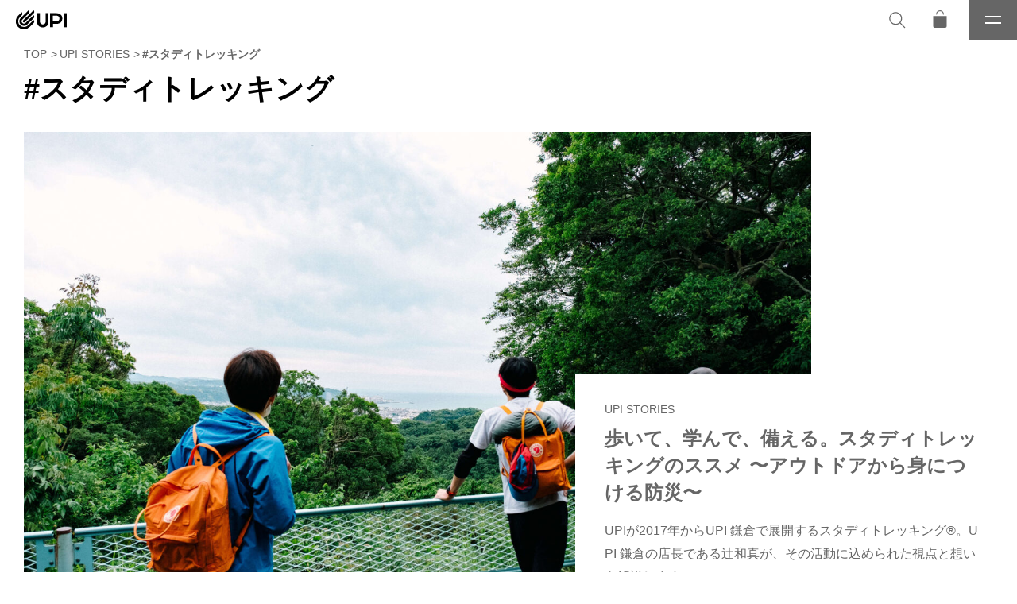

--- FILE ---
content_type: text/html; charset=UTF-8
request_url: https://upioutdoor.com/story/story-tag/%E3%82%B9%E3%82%BF%E3%83%87%E3%82%A3%E3%83%88%E3%83%AC%E3%83%83%E3%82%AD%E3%83%B3%E3%82%B0/
body_size: 9278
content:
<!doctype html>
<html lang="ja" prefix="og: http://ogp.me/ns# fb: http://ogp.me/ns/fb#" data-server="conoha">

<head>

<meta charset="UTF-8" />
<meta name="viewport" content="width=device-width, initial-scale=1" />
<meta name="format-detection" content="telephone=no"/>
<meta name="HandheldFriendly" content="True"/>
<meta name="content-language" content="ja" />
<meta name="copyright" content="© Uneplage International Co.,Ltd.">
<meta http-equiv="Content-Style-Type" content="text/css" />
<meta http-equiv="Content-Script-Type" content="text/javascript" />
<meta name="robots" content="index, follow" />

<meta name="description" content="UPIは、自然の中であたたかく生きる人々と共に歩むアウトドアライフ企業です。北欧、アイルランド、北米をはじめとする海外アウトドアブランドの正規輸入代理店として、彼らが持つ文化を学び、彼らと共に歩むことを大切にしています。UPIがお客様に提供したいもの。それは人と自然に培われた叡智です。自然の中で、あたたかく生きる人々と共に。UPIは今までも、そしてこれからも歩んでいきます。">
<meta name="keywords" content="">

<!-- OGP -->
<meta property="og:site_name" content="UPI OUTDOOR" />
<meta property="og:type" content="Website" />
<meta property="og:title" content="UPI OUTDOOR" />
<meta property="og:image" content="https://upioutdoor.com/wp-content/uploads/2021/03/newweb2.jpg"/>
<meta property="og:description" content="UPIは、自然の中であたたかく生きる人々と共に歩むアウトドアライフ企業です。北欧、アイルランド、北米をはじめとする海外アウトドアブランドの正規輸入代理店として、彼らが持つ文化を学び、彼らと共に歩むことを大切にしています。UPIがお客様に提供したいもの。それは人と自然に培われた叡智です。自然の中で、あたたかく生きる人々と共に。UPIは今までも、そしてこれからも歩んでいきます。" />
<meta property="og:url" content="https://upioutdoor.com/" />
<meta property="fb:app_id" content="227014719110873">
<!-- End OGP -->

<!-- microdata -->
<meta itemprop="name" content="UPI OUTDOOR" />
<meta itemprop="description" content="UPIは、自然の中であたたかく生きる人々と共に歩むアウトドアライフ企業です。北欧、アイルランド、北米をはじめとする海外アウトドアブランドの正規輸入代理店として、彼らが持つ文化を学び、彼らと共に歩むことを大切にしています。UPIがお客様に提供したいもの。それは人と自然に培われた叡智です。自然の中で、あたたかく生きる人々と共に。UPIは今までも、そしてこれからも歩んでいきます。" />
<meta itemprop="image" content="https://upioutdoor.com/wp-content/uploads/2021/03/newweb2.jpg" />
<!-- End microdata -->

<!-- TwitterCard -->
<meta name="twitter:card" content="summary_large_image" />
<meta name="twitter:title" content="UPI OUTDOOR" />
<meta name="twitter:description" content="UPIは、自然の中であたたかく生きる人々と共に歩むアウトドアライフ企業です。北欧、アイルランド、北米をはじめとする海外アウトドアブランドの正規輸入代理店として、彼らが持つ文化を学び、彼らと共に歩むことを大切にしています。UPIがお客様に提供したいもの。それは人と自然に培われた叡智です。自然の中で、あたたかく生きる人々と共に。UPIは今までも、そしてこれからも歩んでいきます。" />
<meta name="twitter:image" content="https://upioutdoor.com/wp-content/uploads/2021/03/newweb2.jpg" />
<!-- End TwitterCard -->

<link rel="profile" href="https://gmpg.org/xfn/11" />
<link rel="apple-touch-icon" sizes="180x180" href="/apple-touch-icon.png">
<link rel="shortcut icon" href="https://upioutdoor.com/wp-content/themes/upioutdoor-v1/assets/images/favicon.png">
<link rel="icon" href="https://upioutdoor.com/wp-content/themes/upioutdoor-v1/assets/images/favicon.png" type="image/png" />

<title>スタディトレッキング &#8211; UPI OUTDOOR</title>
<meta name='robots' content='max-image-preview:large' />
<link rel='dns-prefetch' href='//www.google.com' />
<link rel="alternate" type="application/rss+xml" title="UPI OUTDOOR &raquo; フィード" href="https://upioutdoor.com/feed/" />
<link rel="alternate" type="application/rss+xml" title="UPI OUTDOOR &raquo; コメントフィード" href="https://upioutdoor.com/comments/feed/" />
<link rel="alternate" type="application/rss+xml" title="UPI OUTDOOR &raquo; スタディトレッキング STORYタグ のフィード" href="https://upioutdoor.com/story/story-tag/%e3%82%b9%e3%82%bf%e3%83%87%e3%82%a3%e3%83%88%e3%83%ac%e3%83%83%e3%82%ad%e3%83%b3%e3%82%b0/feed/" />
<style id='wp-img-auto-sizes-contain-inline-css' type='text/css'>
img:is([sizes=auto i],[sizes^="auto," i]){contain-intrinsic-size:3000px 1500px}
/*# sourceURL=wp-img-auto-sizes-contain-inline-css */
</style>
<link rel='stylesheet' id='sbi_styles-css' href='https://upioutdoor.com/wp-content/plugins/instagram-feed/css/sbi-styles.min.css?ver=6.0.6' type='text/css' media='all' />
<style id='classic-theme-styles-inline-css' type='text/css'>
/*! This file is auto-generated */
.wp-block-button__link{color:#fff;background-color:#32373c;border-radius:9999px;box-shadow:none;text-decoration:none;padding:calc(.667em + 2px) calc(1.333em + 2px);font-size:1.125em}.wp-block-file__button{background:#32373c;color:#fff;text-decoration:none}
/*# sourceURL=/wp-includes/css/classic-themes.min.css */
</style>
<link rel='stylesheet' id='contact-form-7-css' href='https://upioutdoor.com/wp-content/plugins/contact-form-7/includes/css/styles.css?ver=5.4' type='text/css' media='all' />
<link rel='stylesheet' id='upioutdoor-style-css' href='https://upioutdoor.com/wp-content/themes/upioutdoor-v1/style.css?ver=6.9' type='text/css' media='all' />
<link rel='stylesheet' id='upioutdoor-core-css' href='https://upioutdoor.com/wp-content/themes/upioutdoor-v1/assets/css/style.css?ver=1.0.5' type='text/css' media='all' />
<link rel="https://api.w.org/" href="https://upioutdoor.com/wp-json/" /><link rel="alternate" title="JSON" type="application/json" href="https://upioutdoor.com/wp-json/wp/v2/story_tag/321" />		<style type="text/css" id="wp-custom-css">
			body.page-id-29287 {
    background-color: #f0f0f0; 
}		</style>
		
<!-- Global site tag (gtag.js) - Google Analytics -->
<script async src="https://www.googletagmanager.com/gtag/js?id=G-YNB4P5X59P"></script>
<script>
  window.dataLayer = window.dataLayer || [];
  function gtag() {
    dataLayer.push(arguments);
  }
  gtag('js', new Date());

  gtag('config', 'G-YNB4P5X59P');
</script>

<style id='global-styles-inline-css' type='text/css'>
:root{--wp--preset--aspect-ratio--square: 1;--wp--preset--aspect-ratio--4-3: 4/3;--wp--preset--aspect-ratio--3-4: 3/4;--wp--preset--aspect-ratio--3-2: 3/2;--wp--preset--aspect-ratio--2-3: 2/3;--wp--preset--aspect-ratio--16-9: 16/9;--wp--preset--aspect-ratio--9-16: 9/16;--wp--preset--color--black: #000000;--wp--preset--color--cyan-bluish-gray: #abb8c3;--wp--preset--color--white: #ffffff;--wp--preset--color--pale-pink: #f78da7;--wp--preset--color--vivid-red: #cf2e2e;--wp--preset--color--luminous-vivid-orange: #ff6900;--wp--preset--color--luminous-vivid-amber: #fcb900;--wp--preset--color--light-green-cyan: #7bdcb5;--wp--preset--color--vivid-green-cyan: #00d084;--wp--preset--color--pale-cyan-blue: #8ed1fc;--wp--preset--color--vivid-cyan-blue: #0693e3;--wp--preset--color--vivid-purple: #9b51e0;--wp--preset--gradient--vivid-cyan-blue-to-vivid-purple: linear-gradient(135deg,rgb(6,147,227) 0%,rgb(155,81,224) 100%);--wp--preset--gradient--light-green-cyan-to-vivid-green-cyan: linear-gradient(135deg,rgb(122,220,180) 0%,rgb(0,208,130) 100%);--wp--preset--gradient--luminous-vivid-amber-to-luminous-vivid-orange: linear-gradient(135deg,rgb(252,185,0) 0%,rgb(255,105,0) 100%);--wp--preset--gradient--luminous-vivid-orange-to-vivid-red: linear-gradient(135deg,rgb(255,105,0) 0%,rgb(207,46,46) 100%);--wp--preset--gradient--very-light-gray-to-cyan-bluish-gray: linear-gradient(135deg,rgb(238,238,238) 0%,rgb(169,184,195) 100%);--wp--preset--gradient--cool-to-warm-spectrum: linear-gradient(135deg,rgb(74,234,220) 0%,rgb(151,120,209) 20%,rgb(207,42,186) 40%,rgb(238,44,130) 60%,rgb(251,105,98) 80%,rgb(254,248,76) 100%);--wp--preset--gradient--blush-light-purple: linear-gradient(135deg,rgb(255,206,236) 0%,rgb(152,150,240) 100%);--wp--preset--gradient--blush-bordeaux: linear-gradient(135deg,rgb(254,205,165) 0%,rgb(254,45,45) 50%,rgb(107,0,62) 100%);--wp--preset--gradient--luminous-dusk: linear-gradient(135deg,rgb(255,203,112) 0%,rgb(199,81,192) 50%,rgb(65,88,208) 100%);--wp--preset--gradient--pale-ocean: linear-gradient(135deg,rgb(255,245,203) 0%,rgb(182,227,212) 50%,rgb(51,167,181) 100%);--wp--preset--gradient--electric-grass: linear-gradient(135deg,rgb(202,248,128) 0%,rgb(113,206,126) 100%);--wp--preset--gradient--midnight: linear-gradient(135deg,rgb(2,3,129) 0%,rgb(40,116,252) 100%);--wp--preset--font-size--small: 13px;--wp--preset--font-size--medium: 20px;--wp--preset--font-size--large: 36px;--wp--preset--font-size--x-large: 42px;--wp--preset--spacing--20: 0.44rem;--wp--preset--spacing--30: 0.67rem;--wp--preset--spacing--40: 1rem;--wp--preset--spacing--50: 1.5rem;--wp--preset--spacing--60: 2.25rem;--wp--preset--spacing--70: 3.38rem;--wp--preset--spacing--80: 5.06rem;--wp--preset--shadow--natural: 6px 6px 9px rgba(0, 0, 0, 0.2);--wp--preset--shadow--deep: 12px 12px 50px rgba(0, 0, 0, 0.4);--wp--preset--shadow--sharp: 6px 6px 0px rgba(0, 0, 0, 0.2);--wp--preset--shadow--outlined: 6px 6px 0px -3px rgb(255, 255, 255), 6px 6px rgb(0, 0, 0);--wp--preset--shadow--crisp: 6px 6px 0px rgb(0, 0, 0);}:where(.is-layout-flex){gap: 0.5em;}:where(.is-layout-grid){gap: 0.5em;}body .is-layout-flex{display: flex;}.is-layout-flex{flex-wrap: wrap;align-items: center;}.is-layout-flex > :is(*, div){margin: 0;}body .is-layout-grid{display: grid;}.is-layout-grid > :is(*, div){margin: 0;}:where(.wp-block-columns.is-layout-flex){gap: 2em;}:where(.wp-block-columns.is-layout-grid){gap: 2em;}:where(.wp-block-post-template.is-layout-flex){gap: 1.25em;}:where(.wp-block-post-template.is-layout-grid){gap: 1.25em;}.has-black-color{color: var(--wp--preset--color--black) !important;}.has-cyan-bluish-gray-color{color: var(--wp--preset--color--cyan-bluish-gray) !important;}.has-white-color{color: var(--wp--preset--color--white) !important;}.has-pale-pink-color{color: var(--wp--preset--color--pale-pink) !important;}.has-vivid-red-color{color: var(--wp--preset--color--vivid-red) !important;}.has-luminous-vivid-orange-color{color: var(--wp--preset--color--luminous-vivid-orange) !important;}.has-luminous-vivid-amber-color{color: var(--wp--preset--color--luminous-vivid-amber) !important;}.has-light-green-cyan-color{color: var(--wp--preset--color--light-green-cyan) !important;}.has-vivid-green-cyan-color{color: var(--wp--preset--color--vivid-green-cyan) !important;}.has-pale-cyan-blue-color{color: var(--wp--preset--color--pale-cyan-blue) !important;}.has-vivid-cyan-blue-color{color: var(--wp--preset--color--vivid-cyan-blue) !important;}.has-vivid-purple-color{color: var(--wp--preset--color--vivid-purple) !important;}.has-black-background-color{background-color: var(--wp--preset--color--black) !important;}.has-cyan-bluish-gray-background-color{background-color: var(--wp--preset--color--cyan-bluish-gray) !important;}.has-white-background-color{background-color: var(--wp--preset--color--white) !important;}.has-pale-pink-background-color{background-color: var(--wp--preset--color--pale-pink) !important;}.has-vivid-red-background-color{background-color: var(--wp--preset--color--vivid-red) !important;}.has-luminous-vivid-orange-background-color{background-color: var(--wp--preset--color--luminous-vivid-orange) !important;}.has-luminous-vivid-amber-background-color{background-color: var(--wp--preset--color--luminous-vivid-amber) !important;}.has-light-green-cyan-background-color{background-color: var(--wp--preset--color--light-green-cyan) !important;}.has-vivid-green-cyan-background-color{background-color: var(--wp--preset--color--vivid-green-cyan) !important;}.has-pale-cyan-blue-background-color{background-color: var(--wp--preset--color--pale-cyan-blue) !important;}.has-vivid-cyan-blue-background-color{background-color: var(--wp--preset--color--vivid-cyan-blue) !important;}.has-vivid-purple-background-color{background-color: var(--wp--preset--color--vivid-purple) !important;}.has-black-border-color{border-color: var(--wp--preset--color--black) !important;}.has-cyan-bluish-gray-border-color{border-color: var(--wp--preset--color--cyan-bluish-gray) !important;}.has-white-border-color{border-color: var(--wp--preset--color--white) !important;}.has-pale-pink-border-color{border-color: var(--wp--preset--color--pale-pink) !important;}.has-vivid-red-border-color{border-color: var(--wp--preset--color--vivid-red) !important;}.has-luminous-vivid-orange-border-color{border-color: var(--wp--preset--color--luminous-vivid-orange) !important;}.has-luminous-vivid-amber-border-color{border-color: var(--wp--preset--color--luminous-vivid-amber) !important;}.has-light-green-cyan-border-color{border-color: var(--wp--preset--color--light-green-cyan) !important;}.has-vivid-green-cyan-border-color{border-color: var(--wp--preset--color--vivid-green-cyan) !important;}.has-pale-cyan-blue-border-color{border-color: var(--wp--preset--color--pale-cyan-blue) !important;}.has-vivid-cyan-blue-border-color{border-color: var(--wp--preset--color--vivid-cyan-blue) !important;}.has-vivid-purple-border-color{border-color: var(--wp--preset--color--vivid-purple) !important;}.has-vivid-cyan-blue-to-vivid-purple-gradient-background{background: var(--wp--preset--gradient--vivid-cyan-blue-to-vivid-purple) !important;}.has-light-green-cyan-to-vivid-green-cyan-gradient-background{background: var(--wp--preset--gradient--light-green-cyan-to-vivid-green-cyan) !important;}.has-luminous-vivid-amber-to-luminous-vivid-orange-gradient-background{background: var(--wp--preset--gradient--luminous-vivid-amber-to-luminous-vivid-orange) !important;}.has-luminous-vivid-orange-to-vivid-red-gradient-background{background: var(--wp--preset--gradient--luminous-vivid-orange-to-vivid-red) !important;}.has-very-light-gray-to-cyan-bluish-gray-gradient-background{background: var(--wp--preset--gradient--very-light-gray-to-cyan-bluish-gray) !important;}.has-cool-to-warm-spectrum-gradient-background{background: var(--wp--preset--gradient--cool-to-warm-spectrum) !important;}.has-blush-light-purple-gradient-background{background: var(--wp--preset--gradient--blush-light-purple) !important;}.has-blush-bordeaux-gradient-background{background: var(--wp--preset--gradient--blush-bordeaux) !important;}.has-luminous-dusk-gradient-background{background: var(--wp--preset--gradient--luminous-dusk) !important;}.has-pale-ocean-gradient-background{background: var(--wp--preset--gradient--pale-ocean) !important;}.has-electric-grass-gradient-background{background: var(--wp--preset--gradient--electric-grass) !important;}.has-midnight-gradient-background{background: var(--wp--preset--gradient--midnight) !important;}.has-small-font-size{font-size: var(--wp--preset--font-size--small) !important;}.has-medium-font-size{font-size: var(--wp--preset--font-size--medium) !important;}.has-large-font-size{font-size: var(--wp--preset--font-size--large) !important;}.has-x-large-font-size{font-size: var(--wp--preset--font-size--x-large) !important;}
/*# sourceURL=global-styles-inline-css */
</style>
</head>


<body class="archive tax-story_tag term-321 wp-embed-responsive wp-theme-upioutdoor-v1 archive-page">

<div id="upi-site" dir="ltr">
  <header role="header" class="upi-header">
    <div class="upih-logo">
      <a href="https://upioutdoor.com/"><img src="https://upioutdoor.com/wp-content/themes/upioutdoor-v1/assets/images/logo_upi.svg" alt=""></a>
    </div>
    <div class="upih-side">
      <button aria-label="検索" type="button" class="upih-search-button"><i class="ic-search"></i></button>
      <a href="https://store.upioutdoor.com" target="_blank" aria-label="オンラインストア" class="upih-cart-button"><i class="ic-cart"></i></a>      <button type="button" class="upih-menu-button" aria-label="メニュー">
        <span class="btn-hamburger"></span>
        <i class="btn-label">メニュー</i>
      </button>
    </div>
    <nav class="upih-nav" dir="ltr" role="navigation">
      <ul><li id="menu-item-2085" class="menu-item menu-item-type-taxonomy menu-item-object-category menu-item-2085"><a href="https://upioutdoor.com/category/information/" title="新着情報"><span>INFORMATION</span><small>新着情報</small></a></li>
<li id="menu-item-16112" class="menu-item menu-item-type-custom menu-item-object-custom menu-item-16112"><a target="_blank" href="https://store.upioutdoor.com/collections/products" title="商品"><span>PRODUCTS</span><small>商品</small></a></li>
<li id="menu-item-2084" class="menu-item menu-item-type-post_type menu-item-object-page menu-item-2084"><a href="https://upioutdoor.com/brands/" title="取扱ブランド"><span>BRANDS</span><small>取扱ブランド</small></a></li>
<li id="menu-item-24172" class="menu-item menu-item-type-post_type menu-item-object-page menu-item-24172"><a href="https://upioutdoor.com/brands/upibousai/" title="遊ぶ、学ぶ、備える -アウトドアライフで身につける防災技術"><span>UPI防災</span><small>遊ぶ、学ぶ、備える -アウトドアライフで身につける防災技術</small></a></li>
<li id="menu-item-24171" class="menu-item menu-item-type-post_type menu-item-object-page menu-item-24171"><a href="https://upioutdoor.com/brands/upi-sauna-store/" title="北欧のサウナ文化とアウトドアライフ"><span>UPI SAUNA</span><small>北欧のサウナ文化とアウトドアライフ</small></a></li>
<li id="menu-item-2087" class="menu-item menu-item-type-custom menu-item-object-custom menu-item-2087"><a href="/story/" title="心身のあたたまるアウトドアストーリーを、世界から日本から"><span>UPI STORIES</span><small>心身のあたたまるアウトドアストーリーを、世界から日本から</small></a></li>
<li id="menu-item-3577" class="menu-item menu-item-type-post_type menu-item-object-page menu-item-3577"><a href="https://upioutdoor.com/about/" title="UPIについて"><span>ABOUT UPI</span><small>UPIについて</small></a></li>
<li id="menu-item-30371" class="menu-item menu-item-type-post_type menu-item-object-page menu-item-30371"><a href="https://upioutdoor.com/friend-shop/" title="その土地ならではの体験を通して商品に触れられる、UPI FRIENDS SHOP"><span>UPI FRIEND SHOP</span><small>その土地ならではの体験を通して商品に触れられる、UPI FRIENDS SHOP</small></a></li>
<li id="menu-item-2083" class="menu-item menu-item-type-post_type menu-item-object-page menu-item-2083"><a href="https://upioutdoor.com/store/" title="取扱店舗一覧"><span>STORE LIST</span><small>取扱店舗一覧</small></a></li>
<li id="menu-item-26864" class="menu-item menu-item-type-post_type menu-item-object-page menu-item-26864"><a href="https://upioutdoor.com/catalog/" title="WEBカタログダウンロード"><span>CATALOG</span><small>WEBカタログダウンロード</small></a></li>
<li id="menu-item-3583" class="menu-item menu-item-type-post_type menu-item-object-page menu-item-3583"><a href="https://upioutdoor.com/contact/" title="お問い合わせ"><span>CONTACT</span><small>お問い合わせ</small></a></li>
<li id="menu-item-10105" class="menu-item menu-item-type-custom menu-item-object-custom menu-item-10105"><a target="_blank" href="https://store.upioutdoor.com/" title="オンラインストア"><span>ONLINE STORE</span><small>オンラインストア</small></a></li>
</ul>            <div class="upih-nav-social">
        <ul class="social-links">
          <li><a href="https://www.facebook.com/uneplage/" target="_blank" class="facebook"><span>@uneplage</span></a></li>
          <li><a href="https://www.instagram.com/upi_outdoor/" target="_blank" class="instagram"><span>@upi_outdoor_products</span></a></li>
          <li><a href="https://www.youtube.com/channel/UCaN2FCDb8qwUH_9AAzhhw_A" target="_blank" class="youtube"><span>@UPIoutdoor Channel</span></a></li>
          <li><a href="https://vimeo.com/user83876213" target="_blank" class="vimeo"><span>@株式会社アンプラージュインターナショナル</span></a></li>
        </ul>
      </div>
    </nav>
  </header>

  <main id="main" class="main" role="main">
<ul class="breadcrumbs section-inner" itemscope itemtype="https://schema.org/BreadcrumbList"><li class="" itemprop="itemListElement" itemscope itemtype="https://schema.org/ListItem"><a itemprop="item" href="https://upioutdoor.com/"><span itemprop="name">TOP</span></a><meta itemprop="position" content="1" /></li><li itemprop="itemListElement" itemscope itemtype="http://schema.org/ListItem"><a href="https://upioutdoor.com/story/" itemprop="item"><span itemprop="name">UPI STORIES</span></a><meta itemprop="position" content="2" /></li><li itemprop="itemListElement" itemscope itemtype="http://schema.org/ListItem" class="current"><a href="https://upioutdoor.com/story/story-tag/%e3%82%b9%e3%82%bf%e3%83%87%e3%82%a3%e3%83%88%e3%83%ac%e3%83%83%e3%82%ad%e3%83%b3%e3%82%b0/" itemprop="item"><span itemprop="name">#スタディトレッキング</span></a><meta itemprop="position" content="3" /></li></ul>

<section class="information-list">
  <div class="section-inner">
    <div class="section-title">
      <h2>#スタディトレッキング</h2>
    </div>

    
        <ul class="block-links large-first-item column-2 column-gap-0tq item-margin-3-bt">
            <li class="item">
        <figure><a href="https://upioutdoor.com/story/studytrekking01/"><img width="2560" height="1707" src="https://upioutdoor.com/wp-content/uploads/2022/03/c56398a1d92d24f3bc59bc092077906f-scaled.jpg" class="attachment-full size-full wp-post-image" alt="" decoding="async" fetchpriority="high" srcset="https://upioutdoor.com/wp-content/uploads/2022/03/c56398a1d92d24f3bc59bc092077906f-scaled.jpg 2560w, https://upioutdoor.com/wp-content/uploads/2022/03/c56398a1d92d24f3bc59bc092077906f-620x413.jpg 620w, https://upioutdoor.com/wp-content/uploads/2022/03/c56398a1d92d24f3bc59bc092077906f-1240x827.jpg 1240w, https://upioutdoor.com/wp-content/uploads/2022/03/c56398a1d92d24f3bc59bc092077906f-768x512.jpg 768w, https://upioutdoor.com/wp-content/uploads/2022/03/c56398a1d92d24f3bc59bc092077906f-1536x1024.jpg 1536w, https://upioutdoor.com/wp-content/uploads/2022/03/c56398a1d92d24f3bc59bc092077906f-2048x1366.jpg 2048w" sizes="(max-width: 2560px) 100vw, 2560px" /></a></figure>
        <div class="link-meta">
          <span class="category">UPI STORIES</span>
          <h5 class="story-title">歩いて、学んで、備える。スタディトレッキングのススメ  〜アウトドアから身につける防災〜</h5>
          <p class="story-description">UPIが2017年からUPI 鎌倉で展開するスタディトレッキング®。UPI 鎌倉の店長である辻和真が、その活動に込められた視点と想いを解説します。</p>          <div class="link">
            <a href="https://upioutdoor.com/story/studytrekking01/" class="button">詳しく見る</a>
          </div>
        </div>
      </li>
          </ul>

    
  </div>
</section>



  <section class="bottom-banner top-space">
    <div class="section-inner">
            <div class="text-link-banner">
        <figure>
          <img src="https://upioutdoor.com/wp-content/uploads/2021/03/banner_upi_newsletter.jpg" alt="">
        </figure>
        <div class="inner-text">
          <h4 class="page-title">NEWSLETTER</h4>
          <p>UPIニュースレター登録<br />
ワークショップやイベント情報、アウトドアストーリー、新商品やブランド情報などが届きます。</p>
          <div class="klaviyo-form-XpkPvP"></div>          <p>プライバシーポリシーは<a href="/privacy-policy/" class="line">こちら</a></p>        </div>
      </div>
                  <div class="text-link-banner">
        <figure>
          <img src="https://upioutdoor.com/wp-content/uploads/2021/03/banner_webcatalog.jpg" alt="">
        </figure>
        <div class="inner-text">
          <h4 class="page-title">WEB CATALOG</h4>
          <p>ウェブカタログ<br />
<br />
30を超えるUPIの取扱ブランドを網羅する総合カタログは、<br />
ウェブサイトからも手軽にご覧頂けます。</p>
          <div class="link">
            <a href="/catalog/" target="" class="button white">閲覧する</a>
          </div>
        </div>
      </div>
                  <div class="text-link-banner">
        <figure>
          <img src="https://upioutdoor.com/wp-content/uploads/2021/03/banner_recruit.jpg" alt="">
        </figure>
        <div class="inner-text">
          <h4 class="page-title">RECRUIT</h4>
          <p>採用情報<br />
<br />
UPIでは共に働く仲間を随時募集しています。<br />
「自然の中で、あたたかく生きる人々と共に」<br />
そんなUPIの想いを共有できる方々との出会いを心待ちにしています。</p>
          <div class="link">
            <a href="/recruit/" target="" class="button white">応募する</a>
          </div>
        </div>
      </div>
          </div>
  </section>

  <div class="search-field popup">
    <div class="popup-content">
      <div class="search-field-head">
        <h2>Search<small>検索</small></h2>
      </div>
      <div class="search-field-content" role="search">
        <form role="search" method="get" class="search-form" action="https://upioutdoor.com/">
          <input type="search" id="s" name="s" class="search-input" placeholder="キーワード検索" value="">
        </form>
        <p class="min-space">商品検索はこちら >> <a href="https://store.upioutdoor.com" target="_blank" class="text-link">UPIオンラインショップ</a></p>
      </div>
    </div>
  </div>

</main>

<footer class="upi-footer" role="contentinfo" aria-label="フッター">
    <div class="upif-social">
    <ul class="social-links">
      <li><a href="https://www.facebook.com/uneplage/" target="_blank" class="facebook"><span>@uneplage</span></a></li>
      <li><a href="https://www.instagram.com/upi_outdoor/" target="_blank" class="instagram"><span>@upi_outdoor_products</span></a></li>
      <li><a href="https://www.youtube.com/channel/UCaN2FCDb8qwUH_9AAzhhw_A" target="_blank" class="youtube"><span>@UPIoutdoor Channel</span></a></li>
      <li><a href="https://vimeo.com/user83876213" target="_blank" class="vimeo"><span>@株式会社アンプラージュインターナショナル</span></a></li>
    </ul>
  </div>
  <div class="upif-logo">
    <a href="https://upioutdoor.com/"><img src="https://upioutdoor.com/wp-content/themes/upioutdoor-v1/assets/images/logo_upi_v.svg" alt=""></a>
  </div>
  <p class="upif-copyright">© Uneplage International Co.,Ltd.</p>
  <nav class="upif-nav">
    <ul><li id="menu-item-3873" class="menu-item menu-item-type-post_type menu-item-object-page menu-item-privacy-policy menu-item-3873"><a rel="privacy-policy" href="https://upioutdoor.com/privacy-policy/">PRIVACY POLICY</a></li>
<li id="menu-item-3874" class="menu-item menu-item-type-post_type menu-item-object-page menu-item-3874"><a href="https://upioutdoor.com/about/">ABOUT</a></li>
<li id="menu-item-3875" class="menu-item menu-item-type-post_type menu-item-object-page menu-item-3875"><a href="https://upioutdoor.com/contact/">CONTACT</a></li>
<li id="menu-item-3876" class="menu-item menu-item-type-post_type menu-item-object-page menu-item-3876"><a href="https://upioutdoor.com/recruit/">RECRUIT</a></li>
</ul>  </nav>
</footer>

<script type="speculationrules">
{"prefetch":[{"source":"document","where":{"and":[{"href_matches":"/*"},{"not":{"href_matches":["/wp-*.php","/wp-admin/*","/wp-content/uploads/*","/wp-content/*","/wp-content/plugins/*","/wp-content/themes/upioutdoor-v1/*","/*\\?(.+)"]}},{"not":{"selector_matches":"a[rel~=\"nofollow\"]"}},{"not":{"selector_matches":".no-prefetch, .no-prefetch a"}}]},"eagerness":"conservative"}]}
</script>
<script>

				
						document.addEventListener( 'wpcf7mailsent', function( event ) {
							
							if ( 11548 == event.detail.contactFormId ){
								jQuery('body').append('<a id="cf7fd-attachment-link115481" href="https://upioutdoor.com/wp-content/uploads/2022/02/2022_UPIcatalog.pdf" download="2022_UPIカタログ"></a>');
								jQuery('#cf7fd-attachment-link115481')[0].click();

								setTimeout(function(){
									jQuery('#cf7fd-attachment-link115481').remove();
								},2000);
							}


						}, false );
					


			</script>		
		<script>
			document.addEventListener( 'wpcf7mailsent', function( event ) {
				if ( 0 == event.detail.contactFormId ){
					jQuery('body').append('<a id="cf7fd-attachment-link" href="" download=""></a>');
					jQuery('#cf7fd-attachment-link')[0].click();

					setTimeout(function(){
						jQuery('#cf7fd-attachment-link').remove();
					},2000);
				}


			}, false );
		</script>






		<!-- Instagram Feed JS -->
<script type="text/javascript">
var sbiajaxurl = "https://upioutdoor.com/wp-admin/admin-ajax.php";
</script>
<script type="text/javascript" src="https://upioutdoor.com/wp-includes/js/dist/hooks.min.js?ver=dd5603f07f9220ed27f1" id="wp-hooks-js"></script>
<script type="text/javascript" src="https://upioutdoor.com/wp-includes/js/dist/i18n.min.js?ver=c26c3dc7bed366793375" id="wp-i18n-js"></script>
<script type="text/javascript" id="wp-i18n-js-after">
/* <![CDATA[ */
wp.i18n.setLocaleData( { 'text direction\u0004ltr': [ 'ltr' ] } );
//# sourceURL=wp-i18n-js-after
/* ]]> */
</script>
<script type="text/javascript" src="https://upioutdoor.com/wp-includes/js/dist/url.min.js?ver=9e178c9516d1222dc834" id="wp-url-js"></script>
<script type="text/javascript" id="wp-api-fetch-js-translations">
/* <![CDATA[ */
( function( domain, translations ) {
	var localeData = translations.locale_data[ domain ] || translations.locale_data.messages;
	localeData[""].domain = domain;
	wp.i18n.setLocaleData( localeData, domain );
} )( "default", {"translation-revision-date":"2025-11-28 11:59:02+0000","generator":"GlotPress\/4.0.3","domain":"messages","locale_data":{"messages":{"":{"domain":"messages","plural-forms":"nplurals=1; plural=0;","lang":"ja_JP"},"Could not get a valid response from the server.":["\u30b5\u30fc\u30d0\u30fc\u304b\u3089\u6b63\u3057\u3044\u5fdc\u7b54\u304c\u3042\u308a\u307e\u305b\u3093\u3067\u3057\u305f\u3002"],"Unable to connect. Please check your Internet connection.":["\u63a5\u7d9a\u3067\u304d\u307e\u305b\u3093\u3002\u30a4\u30f3\u30bf\u30fc\u30cd\u30c3\u30c8\u63a5\u7d9a\u3092\u78ba\u8a8d\u3057\u3066\u304f\u3060\u3055\u3044\u3002"],"Media upload failed. If this is a photo or a large image, please scale it down and try again.":["\u30e1\u30c7\u30a3\u30a2\u306e\u30a2\u30c3\u30d7\u30ed\u30fc\u30c9\u306b\u5931\u6557\u3057\u307e\u3057\u305f\u3002 \u5199\u771f\u307e\u305f\u306f\u5927\u304d\u306a\u753b\u50cf\u306e\u5834\u5408\u306f\u3001\u7e2e\u5c0f\u3057\u3066\u3082\u3046\u4e00\u5ea6\u304a\u8a66\u3057\u304f\u3060\u3055\u3044\u3002"],"The response is not a valid JSON response.":["\u8fd4\u7b54\u304c\u6b63\u3057\u3044 JSON \u30ec\u30b9\u30dd\u30f3\u30b9\u3067\u306f\u3042\u308a\u307e\u305b\u3093\u3002"]}},"comment":{"reference":"wp-includes\/js\/dist\/api-fetch.js"}} );
//# sourceURL=wp-api-fetch-js-translations
/* ]]> */
</script>
<script type="text/javascript" src="https://upioutdoor.com/wp-includes/js/dist/api-fetch.min.js?ver=3a4d9af2b423048b0dee" id="wp-api-fetch-js"></script>
<script type="text/javascript" id="wp-api-fetch-js-after">
/* <![CDATA[ */
wp.apiFetch.use( wp.apiFetch.createRootURLMiddleware( "https://upioutdoor.com/wp-json/" ) );
wp.apiFetch.nonceMiddleware = wp.apiFetch.createNonceMiddleware( "5ff6fe3420" );
wp.apiFetch.use( wp.apiFetch.nonceMiddleware );
wp.apiFetch.use( wp.apiFetch.mediaUploadMiddleware );
wp.apiFetch.nonceEndpoint = "https://upioutdoor.com/wp-admin/admin-ajax.php?action=rest-nonce";
//# sourceURL=wp-api-fetch-js-after
/* ]]> */
</script>
<script type="text/javascript" src="https://upioutdoor.com/wp-includes/js/dist/vendor/wp-polyfill.min.js?ver=3.15.0" id="wp-polyfill-js"></script>
<script type="text/javascript" id="contact-form-7-js-extra">
/* <![CDATA[ */
var wpcf7 = [];
//# sourceURL=contact-form-7-js-extra
/* ]]> */
</script>
<script type="text/javascript" src="https://upioutdoor.com/wp-content/plugins/contact-form-7/includes/js/index.js?ver=5.4" id="contact-form-7-js"></script>
<script type="text/javascript" src="https://www.google.com/recaptcha/api.js?render=6LcApoUpAAAAADchHiIbu4393dbbJvCGqc4H3ZSc&amp;ver=3.0" id="google-recaptcha-js"></script>
<script type="text/javascript" id="wpcf7-recaptcha-js-extra">
/* <![CDATA[ */
var wpcf7_recaptcha = {"sitekey":"6LcApoUpAAAAADchHiIbu4393dbbJvCGqc4H3ZSc","actions":{"homepage":"homepage","contactform":"contactform"}};
//# sourceURL=wpcf7-recaptcha-js-extra
/* ]]> */
</script>
<script type="text/javascript" src="https://upioutdoor.com/wp-content/plugins/contact-form-7/modules/recaptcha/index.js?ver=5.4" id="wpcf7-recaptcha-js"></script>

<script type="text/javascript" async src="https://static.klaviyo.com/onsite/js/klaviyo.js?company_id=TbxA9f"></script>
<script type="text/javascript" src="https://upioutdoor.com/wp-content/themes/upioutdoor-v1/assets/js/vendor.js?ver=1.0"></script>
<script type="text/javascript" src="https://upioutdoor.com/wp-content/themes/upioutdoor-v1/assets/js/main.js?ver=1.1.1"></script>


</body>

</html>

--- FILE ---
content_type: text/html; charset=utf-8
request_url: https://www.google.com/recaptcha/api2/anchor?ar=1&k=6LcApoUpAAAAADchHiIbu4393dbbJvCGqc4H3ZSc&co=aHR0cHM6Ly91cGlvdXRkb29yLmNvbTo0NDM.&hl=en&v=PoyoqOPhxBO7pBk68S4YbpHZ&size=invisible&anchor-ms=20000&execute-ms=30000&cb=1t7sgzq5522a
body_size: 48815
content:
<!DOCTYPE HTML><html dir="ltr" lang="en"><head><meta http-equiv="Content-Type" content="text/html; charset=UTF-8">
<meta http-equiv="X-UA-Compatible" content="IE=edge">
<title>reCAPTCHA</title>
<style type="text/css">
/* cyrillic-ext */
@font-face {
  font-family: 'Roboto';
  font-style: normal;
  font-weight: 400;
  font-stretch: 100%;
  src: url(//fonts.gstatic.com/s/roboto/v48/KFO7CnqEu92Fr1ME7kSn66aGLdTylUAMa3GUBHMdazTgWw.woff2) format('woff2');
  unicode-range: U+0460-052F, U+1C80-1C8A, U+20B4, U+2DE0-2DFF, U+A640-A69F, U+FE2E-FE2F;
}
/* cyrillic */
@font-face {
  font-family: 'Roboto';
  font-style: normal;
  font-weight: 400;
  font-stretch: 100%;
  src: url(//fonts.gstatic.com/s/roboto/v48/KFO7CnqEu92Fr1ME7kSn66aGLdTylUAMa3iUBHMdazTgWw.woff2) format('woff2');
  unicode-range: U+0301, U+0400-045F, U+0490-0491, U+04B0-04B1, U+2116;
}
/* greek-ext */
@font-face {
  font-family: 'Roboto';
  font-style: normal;
  font-weight: 400;
  font-stretch: 100%;
  src: url(//fonts.gstatic.com/s/roboto/v48/KFO7CnqEu92Fr1ME7kSn66aGLdTylUAMa3CUBHMdazTgWw.woff2) format('woff2');
  unicode-range: U+1F00-1FFF;
}
/* greek */
@font-face {
  font-family: 'Roboto';
  font-style: normal;
  font-weight: 400;
  font-stretch: 100%;
  src: url(//fonts.gstatic.com/s/roboto/v48/KFO7CnqEu92Fr1ME7kSn66aGLdTylUAMa3-UBHMdazTgWw.woff2) format('woff2');
  unicode-range: U+0370-0377, U+037A-037F, U+0384-038A, U+038C, U+038E-03A1, U+03A3-03FF;
}
/* math */
@font-face {
  font-family: 'Roboto';
  font-style: normal;
  font-weight: 400;
  font-stretch: 100%;
  src: url(//fonts.gstatic.com/s/roboto/v48/KFO7CnqEu92Fr1ME7kSn66aGLdTylUAMawCUBHMdazTgWw.woff2) format('woff2');
  unicode-range: U+0302-0303, U+0305, U+0307-0308, U+0310, U+0312, U+0315, U+031A, U+0326-0327, U+032C, U+032F-0330, U+0332-0333, U+0338, U+033A, U+0346, U+034D, U+0391-03A1, U+03A3-03A9, U+03B1-03C9, U+03D1, U+03D5-03D6, U+03F0-03F1, U+03F4-03F5, U+2016-2017, U+2034-2038, U+203C, U+2040, U+2043, U+2047, U+2050, U+2057, U+205F, U+2070-2071, U+2074-208E, U+2090-209C, U+20D0-20DC, U+20E1, U+20E5-20EF, U+2100-2112, U+2114-2115, U+2117-2121, U+2123-214F, U+2190, U+2192, U+2194-21AE, U+21B0-21E5, U+21F1-21F2, U+21F4-2211, U+2213-2214, U+2216-22FF, U+2308-230B, U+2310, U+2319, U+231C-2321, U+2336-237A, U+237C, U+2395, U+239B-23B7, U+23D0, U+23DC-23E1, U+2474-2475, U+25AF, U+25B3, U+25B7, U+25BD, U+25C1, U+25CA, U+25CC, U+25FB, U+266D-266F, U+27C0-27FF, U+2900-2AFF, U+2B0E-2B11, U+2B30-2B4C, U+2BFE, U+3030, U+FF5B, U+FF5D, U+1D400-1D7FF, U+1EE00-1EEFF;
}
/* symbols */
@font-face {
  font-family: 'Roboto';
  font-style: normal;
  font-weight: 400;
  font-stretch: 100%;
  src: url(//fonts.gstatic.com/s/roboto/v48/KFO7CnqEu92Fr1ME7kSn66aGLdTylUAMaxKUBHMdazTgWw.woff2) format('woff2');
  unicode-range: U+0001-000C, U+000E-001F, U+007F-009F, U+20DD-20E0, U+20E2-20E4, U+2150-218F, U+2190, U+2192, U+2194-2199, U+21AF, U+21E6-21F0, U+21F3, U+2218-2219, U+2299, U+22C4-22C6, U+2300-243F, U+2440-244A, U+2460-24FF, U+25A0-27BF, U+2800-28FF, U+2921-2922, U+2981, U+29BF, U+29EB, U+2B00-2BFF, U+4DC0-4DFF, U+FFF9-FFFB, U+10140-1018E, U+10190-1019C, U+101A0, U+101D0-101FD, U+102E0-102FB, U+10E60-10E7E, U+1D2C0-1D2D3, U+1D2E0-1D37F, U+1F000-1F0FF, U+1F100-1F1AD, U+1F1E6-1F1FF, U+1F30D-1F30F, U+1F315, U+1F31C, U+1F31E, U+1F320-1F32C, U+1F336, U+1F378, U+1F37D, U+1F382, U+1F393-1F39F, U+1F3A7-1F3A8, U+1F3AC-1F3AF, U+1F3C2, U+1F3C4-1F3C6, U+1F3CA-1F3CE, U+1F3D4-1F3E0, U+1F3ED, U+1F3F1-1F3F3, U+1F3F5-1F3F7, U+1F408, U+1F415, U+1F41F, U+1F426, U+1F43F, U+1F441-1F442, U+1F444, U+1F446-1F449, U+1F44C-1F44E, U+1F453, U+1F46A, U+1F47D, U+1F4A3, U+1F4B0, U+1F4B3, U+1F4B9, U+1F4BB, U+1F4BF, U+1F4C8-1F4CB, U+1F4D6, U+1F4DA, U+1F4DF, U+1F4E3-1F4E6, U+1F4EA-1F4ED, U+1F4F7, U+1F4F9-1F4FB, U+1F4FD-1F4FE, U+1F503, U+1F507-1F50B, U+1F50D, U+1F512-1F513, U+1F53E-1F54A, U+1F54F-1F5FA, U+1F610, U+1F650-1F67F, U+1F687, U+1F68D, U+1F691, U+1F694, U+1F698, U+1F6AD, U+1F6B2, U+1F6B9-1F6BA, U+1F6BC, U+1F6C6-1F6CF, U+1F6D3-1F6D7, U+1F6E0-1F6EA, U+1F6F0-1F6F3, U+1F6F7-1F6FC, U+1F700-1F7FF, U+1F800-1F80B, U+1F810-1F847, U+1F850-1F859, U+1F860-1F887, U+1F890-1F8AD, U+1F8B0-1F8BB, U+1F8C0-1F8C1, U+1F900-1F90B, U+1F93B, U+1F946, U+1F984, U+1F996, U+1F9E9, U+1FA00-1FA6F, U+1FA70-1FA7C, U+1FA80-1FA89, U+1FA8F-1FAC6, U+1FACE-1FADC, U+1FADF-1FAE9, U+1FAF0-1FAF8, U+1FB00-1FBFF;
}
/* vietnamese */
@font-face {
  font-family: 'Roboto';
  font-style: normal;
  font-weight: 400;
  font-stretch: 100%;
  src: url(//fonts.gstatic.com/s/roboto/v48/KFO7CnqEu92Fr1ME7kSn66aGLdTylUAMa3OUBHMdazTgWw.woff2) format('woff2');
  unicode-range: U+0102-0103, U+0110-0111, U+0128-0129, U+0168-0169, U+01A0-01A1, U+01AF-01B0, U+0300-0301, U+0303-0304, U+0308-0309, U+0323, U+0329, U+1EA0-1EF9, U+20AB;
}
/* latin-ext */
@font-face {
  font-family: 'Roboto';
  font-style: normal;
  font-weight: 400;
  font-stretch: 100%;
  src: url(//fonts.gstatic.com/s/roboto/v48/KFO7CnqEu92Fr1ME7kSn66aGLdTylUAMa3KUBHMdazTgWw.woff2) format('woff2');
  unicode-range: U+0100-02BA, U+02BD-02C5, U+02C7-02CC, U+02CE-02D7, U+02DD-02FF, U+0304, U+0308, U+0329, U+1D00-1DBF, U+1E00-1E9F, U+1EF2-1EFF, U+2020, U+20A0-20AB, U+20AD-20C0, U+2113, U+2C60-2C7F, U+A720-A7FF;
}
/* latin */
@font-face {
  font-family: 'Roboto';
  font-style: normal;
  font-weight: 400;
  font-stretch: 100%;
  src: url(//fonts.gstatic.com/s/roboto/v48/KFO7CnqEu92Fr1ME7kSn66aGLdTylUAMa3yUBHMdazQ.woff2) format('woff2');
  unicode-range: U+0000-00FF, U+0131, U+0152-0153, U+02BB-02BC, U+02C6, U+02DA, U+02DC, U+0304, U+0308, U+0329, U+2000-206F, U+20AC, U+2122, U+2191, U+2193, U+2212, U+2215, U+FEFF, U+FFFD;
}
/* cyrillic-ext */
@font-face {
  font-family: 'Roboto';
  font-style: normal;
  font-weight: 500;
  font-stretch: 100%;
  src: url(//fonts.gstatic.com/s/roboto/v48/KFO7CnqEu92Fr1ME7kSn66aGLdTylUAMa3GUBHMdazTgWw.woff2) format('woff2');
  unicode-range: U+0460-052F, U+1C80-1C8A, U+20B4, U+2DE0-2DFF, U+A640-A69F, U+FE2E-FE2F;
}
/* cyrillic */
@font-face {
  font-family: 'Roboto';
  font-style: normal;
  font-weight: 500;
  font-stretch: 100%;
  src: url(//fonts.gstatic.com/s/roboto/v48/KFO7CnqEu92Fr1ME7kSn66aGLdTylUAMa3iUBHMdazTgWw.woff2) format('woff2');
  unicode-range: U+0301, U+0400-045F, U+0490-0491, U+04B0-04B1, U+2116;
}
/* greek-ext */
@font-face {
  font-family: 'Roboto';
  font-style: normal;
  font-weight: 500;
  font-stretch: 100%;
  src: url(//fonts.gstatic.com/s/roboto/v48/KFO7CnqEu92Fr1ME7kSn66aGLdTylUAMa3CUBHMdazTgWw.woff2) format('woff2');
  unicode-range: U+1F00-1FFF;
}
/* greek */
@font-face {
  font-family: 'Roboto';
  font-style: normal;
  font-weight: 500;
  font-stretch: 100%;
  src: url(//fonts.gstatic.com/s/roboto/v48/KFO7CnqEu92Fr1ME7kSn66aGLdTylUAMa3-UBHMdazTgWw.woff2) format('woff2');
  unicode-range: U+0370-0377, U+037A-037F, U+0384-038A, U+038C, U+038E-03A1, U+03A3-03FF;
}
/* math */
@font-face {
  font-family: 'Roboto';
  font-style: normal;
  font-weight: 500;
  font-stretch: 100%;
  src: url(//fonts.gstatic.com/s/roboto/v48/KFO7CnqEu92Fr1ME7kSn66aGLdTylUAMawCUBHMdazTgWw.woff2) format('woff2');
  unicode-range: U+0302-0303, U+0305, U+0307-0308, U+0310, U+0312, U+0315, U+031A, U+0326-0327, U+032C, U+032F-0330, U+0332-0333, U+0338, U+033A, U+0346, U+034D, U+0391-03A1, U+03A3-03A9, U+03B1-03C9, U+03D1, U+03D5-03D6, U+03F0-03F1, U+03F4-03F5, U+2016-2017, U+2034-2038, U+203C, U+2040, U+2043, U+2047, U+2050, U+2057, U+205F, U+2070-2071, U+2074-208E, U+2090-209C, U+20D0-20DC, U+20E1, U+20E5-20EF, U+2100-2112, U+2114-2115, U+2117-2121, U+2123-214F, U+2190, U+2192, U+2194-21AE, U+21B0-21E5, U+21F1-21F2, U+21F4-2211, U+2213-2214, U+2216-22FF, U+2308-230B, U+2310, U+2319, U+231C-2321, U+2336-237A, U+237C, U+2395, U+239B-23B7, U+23D0, U+23DC-23E1, U+2474-2475, U+25AF, U+25B3, U+25B7, U+25BD, U+25C1, U+25CA, U+25CC, U+25FB, U+266D-266F, U+27C0-27FF, U+2900-2AFF, U+2B0E-2B11, U+2B30-2B4C, U+2BFE, U+3030, U+FF5B, U+FF5D, U+1D400-1D7FF, U+1EE00-1EEFF;
}
/* symbols */
@font-face {
  font-family: 'Roboto';
  font-style: normal;
  font-weight: 500;
  font-stretch: 100%;
  src: url(//fonts.gstatic.com/s/roboto/v48/KFO7CnqEu92Fr1ME7kSn66aGLdTylUAMaxKUBHMdazTgWw.woff2) format('woff2');
  unicode-range: U+0001-000C, U+000E-001F, U+007F-009F, U+20DD-20E0, U+20E2-20E4, U+2150-218F, U+2190, U+2192, U+2194-2199, U+21AF, U+21E6-21F0, U+21F3, U+2218-2219, U+2299, U+22C4-22C6, U+2300-243F, U+2440-244A, U+2460-24FF, U+25A0-27BF, U+2800-28FF, U+2921-2922, U+2981, U+29BF, U+29EB, U+2B00-2BFF, U+4DC0-4DFF, U+FFF9-FFFB, U+10140-1018E, U+10190-1019C, U+101A0, U+101D0-101FD, U+102E0-102FB, U+10E60-10E7E, U+1D2C0-1D2D3, U+1D2E0-1D37F, U+1F000-1F0FF, U+1F100-1F1AD, U+1F1E6-1F1FF, U+1F30D-1F30F, U+1F315, U+1F31C, U+1F31E, U+1F320-1F32C, U+1F336, U+1F378, U+1F37D, U+1F382, U+1F393-1F39F, U+1F3A7-1F3A8, U+1F3AC-1F3AF, U+1F3C2, U+1F3C4-1F3C6, U+1F3CA-1F3CE, U+1F3D4-1F3E0, U+1F3ED, U+1F3F1-1F3F3, U+1F3F5-1F3F7, U+1F408, U+1F415, U+1F41F, U+1F426, U+1F43F, U+1F441-1F442, U+1F444, U+1F446-1F449, U+1F44C-1F44E, U+1F453, U+1F46A, U+1F47D, U+1F4A3, U+1F4B0, U+1F4B3, U+1F4B9, U+1F4BB, U+1F4BF, U+1F4C8-1F4CB, U+1F4D6, U+1F4DA, U+1F4DF, U+1F4E3-1F4E6, U+1F4EA-1F4ED, U+1F4F7, U+1F4F9-1F4FB, U+1F4FD-1F4FE, U+1F503, U+1F507-1F50B, U+1F50D, U+1F512-1F513, U+1F53E-1F54A, U+1F54F-1F5FA, U+1F610, U+1F650-1F67F, U+1F687, U+1F68D, U+1F691, U+1F694, U+1F698, U+1F6AD, U+1F6B2, U+1F6B9-1F6BA, U+1F6BC, U+1F6C6-1F6CF, U+1F6D3-1F6D7, U+1F6E0-1F6EA, U+1F6F0-1F6F3, U+1F6F7-1F6FC, U+1F700-1F7FF, U+1F800-1F80B, U+1F810-1F847, U+1F850-1F859, U+1F860-1F887, U+1F890-1F8AD, U+1F8B0-1F8BB, U+1F8C0-1F8C1, U+1F900-1F90B, U+1F93B, U+1F946, U+1F984, U+1F996, U+1F9E9, U+1FA00-1FA6F, U+1FA70-1FA7C, U+1FA80-1FA89, U+1FA8F-1FAC6, U+1FACE-1FADC, U+1FADF-1FAE9, U+1FAF0-1FAF8, U+1FB00-1FBFF;
}
/* vietnamese */
@font-face {
  font-family: 'Roboto';
  font-style: normal;
  font-weight: 500;
  font-stretch: 100%;
  src: url(//fonts.gstatic.com/s/roboto/v48/KFO7CnqEu92Fr1ME7kSn66aGLdTylUAMa3OUBHMdazTgWw.woff2) format('woff2');
  unicode-range: U+0102-0103, U+0110-0111, U+0128-0129, U+0168-0169, U+01A0-01A1, U+01AF-01B0, U+0300-0301, U+0303-0304, U+0308-0309, U+0323, U+0329, U+1EA0-1EF9, U+20AB;
}
/* latin-ext */
@font-face {
  font-family: 'Roboto';
  font-style: normal;
  font-weight: 500;
  font-stretch: 100%;
  src: url(//fonts.gstatic.com/s/roboto/v48/KFO7CnqEu92Fr1ME7kSn66aGLdTylUAMa3KUBHMdazTgWw.woff2) format('woff2');
  unicode-range: U+0100-02BA, U+02BD-02C5, U+02C7-02CC, U+02CE-02D7, U+02DD-02FF, U+0304, U+0308, U+0329, U+1D00-1DBF, U+1E00-1E9F, U+1EF2-1EFF, U+2020, U+20A0-20AB, U+20AD-20C0, U+2113, U+2C60-2C7F, U+A720-A7FF;
}
/* latin */
@font-face {
  font-family: 'Roboto';
  font-style: normal;
  font-weight: 500;
  font-stretch: 100%;
  src: url(//fonts.gstatic.com/s/roboto/v48/KFO7CnqEu92Fr1ME7kSn66aGLdTylUAMa3yUBHMdazQ.woff2) format('woff2');
  unicode-range: U+0000-00FF, U+0131, U+0152-0153, U+02BB-02BC, U+02C6, U+02DA, U+02DC, U+0304, U+0308, U+0329, U+2000-206F, U+20AC, U+2122, U+2191, U+2193, U+2212, U+2215, U+FEFF, U+FFFD;
}
/* cyrillic-ext */
@font-face {
  font-family: 'Roboto';
  font-style: normal;
  font-weight: 900;
  font-stretch: 100%;
  src: url(//fonts.gstatic.com/s/roboto/v48/KFO7CnqEu92Fr1ME7kSn66aGLdTylUAMa3GUBHMdazTgWw.woff2) format('woff2');
  unicode-range: U+0460-052F, U+1C80-1C8A, U+20B4, U+2DE0-2DFF, U+A640-A69F, U+FE2E-FE2F;
}
/* cyrillic */
@font-face {
  font-family: 'Roboto';
  font-style: normal;
  font-weight: 900;
  font-stretch: 100%;
  src: url(//fonts.gstatic.com/s/roboto/v48/KFO7CnqEu92Fr1ME7kSn66aGLdTylUAMa3iUBHMdazTgWw.woff2) format('woff2');
  unicode-range: U+0301, U+0400-045F, U+0490-0491, U+04B0-04B1, U+2116;
}
/* greek-ext */
@font-face {
  font-family: 'Roboto';
  font-style: normal;
  font-weight: 900;
  font-stretch: 100%;
  src: url(//fonts.gstatic.com/s/roboto/v48/KFO7CnqEu92Fr1ME7kSn66aGLdTylUAMa3CUBHMdazTgWw.woff2) format('woff2');
  unicode-range: U+1F00-1FFF;
}
/* greek */
@font-face {
  font-family: 'Roboto';
  font-style: normal;
  font-weight: 900;
  font-stretch: 100%;
  src: url(//fonts.gstatic.com/s/roboto/v48/KFO7CnqEu92Fr1ME7kSn66aGLdTylUAMa3-UBHMdazTgWw.woff2) format('woff2');
  unicode-range: U+0370-0377, U+037A-037F, U+0384-038A, U+038C, U+038E-03A1, U+03A3-03FF;
}
/* math */
@font-face {
  font-family: 'Roboto';
  font-style: normal;
  font-weight: 900;
  font-stretch: 100%;
  src: url(//fonts.gstatic.com/s/roboto/v48/KFO7CnqEu92Fr1ME7kSn66aGLdTylUAMawCUBHMdazTgWw.woff2) format('woff2');
  unicode-range: U+0302-0303, U+0305, U+0307-0308, U+0310, U+0312, U+0315, U+031A, U+0326-0327, U+032C, U+032F-0330, U+0332-0333, U+0338, U+033A, U+0346, U+034D, U+0391-03A1, U+03A3-03A9, U+03B1-03C9, U+03D1, U+03D5-03D6, U+03F0-03F1, U+03F4-03F5, U+2016-2017, U+2034-2038, U+203C, U+2040, U+2043, U+2047, U+2050, U+2057, U+205F, U+2070-2071, U+2074-208E, U+2090-209C, U+20D0-20DC, U+20E1, U+20E5-20EF, U+2100-2112, U+2114-2115, U+2117-2121, U+2123-214F, U+2190, U+2192, U+2194-21AE, U+21B0-21E5, U+21F1-21F2, U+21F4-2211, U+2213-2214, U+2216-22FF, U+2308-230B, U+2310, U+2319, U+231C-2321, U+2336-237A, U+237C, U+2395, U+239B-23B7, U+23D0, U+23DC-23E1, U+2474-2475, U+25AF, U+25B3, U+25B7, U+25BD, U+25C1, U+25CA, U+25CC, U+25FB, U+266D-266F, U+27C0-27FF, U+2900-2AFF, U+2B0E-2B11, U+2B30-2B4C, U+2BFE, U+3030, U+FF5B, U+FF5D, U+1D400-1D7FF, U+1EE00-1EEFF;
}
/* symbols */
@font-face {
  font-family: 'Roboto';
  font-style: normal;
  font-weight: 900;
  font-stretch: 100%;
  src: url(//fonts.gstatic.com/s/roboto/v48/KFO7CnqEu92Fr1ME7kSn66aGLdTylUAMaxKUBHMdazTgWw.woff2) format('woff2');
  unicode-range: U+0001-000C, U+000E-001F, U+007F-009F, U+20DD-20E0, U+20E2-20E4, U+2150-218F, U+2190, U+2192, U+2194-2199, U+21AF, U+21E6-21F0, U+21F3, U+2218-2219, U+2299, U+22C4-22C6, U+2300-243F, U+2440-244A, U+2460-24FF, U+25A0-27BF, U+2800-28FF, U+2921-2922, U+2981, U+29BF, U+29EB, U+2B00-2BFF, U+4DC0-4DFF, U+FFF9-FFFB, U+10140-1018E, U+10190-1019C, U+101A0, U+101D0-101FD, U+102E0-102FB, U+10E60-10E7E, U+1D2C0-1D2D3, U+1D2E0-1D37F, U+1F000-1F0FF, U+1F100-1F1AD, U+1F1E6-1F1FF, U+1F30D-1F30F, U+1F315, U+1F31C, U+1F31E, U+1F320-1F32C, U+1F336, U+1F378, U+1F37D, U+1F382, U+1F393-1F39F, U+1F3A7-1F3A8, U+1F3AC-1F3AF, U+1F3C2, U+1F3C4-1F3C6, U+1F3CA-1F3CE, U+1F3D4-1F3E0, U+1F3ED, U+1F3F1-1F3F3, U+1F3F5-1F3F7, U+1F408, U+1F415, U+1F41F, U+1F426, U+1F43F, U+1F441-1F442, U+1F444, U+1F446-1F449, U+1F44C-1F44E, U+1F453, U+1F46A, U+1F47D, U+1F4A3, U+1F4B0, U+1F4B3, U+1F4B9, U+1F4BB, U+1F4BF, U+1F4C8-1F4CB, U+1F4D6, U+1F4DA, U+1F4DF, U+1F4E3-1F4E6, U+1F4EA-1F4ED, U+1F4F7, U+1F4F9-1F4FB, U+1F4FD-1F4FE, U+1F503, U+1F507-1F50B, U+1F50D, U+1F512-1F513, U+1F53E-1F54A, U+1F54F-1F5FA, U+1F610, U+1F650-1F67F, U+1F687, U+1F68D, U+1F691, U+1F694, U+1F698, U+1F6AD, U+1F6B2, U+1F6B9-1F6BA, U+1F6BC, U+1F6C6-1F6CF, U+1F6D3-1F6D7, U+1F6E0-1F6EA, U+1F6F0-1F6F3, U+1F6F7-1F6FC, U+1F700-1F7FF, U+1F800-1F80B, U+1F810-1F847, U+1F850-1F859, U+1F860-1F887, U+1F890-1F8AD, U+1F8B0-1F8BB, U+1F8C0-1F8C1, U+1F900-1F90B, U+1F93B, U+1F946, U+1F984, U+1F996, U+1F9E9, U+1FA00-1FA6F, U+1FA70-1FA7C, U+1FA80-1FA89, U+1FA8F-1FAC6, U+1FACE-1FADC, U+1FADF-1FAE9, U+1FAF0-1FAF8, U+1FB00-1FBFF;
}
/* vietnamese */
@font-face {
  font-family: 'Roboto';
  font-style: normal;
  font-weight: 900;
  font-stretch: 100%;
  src: url(//fonts.gstatic.com/s/roboto/v48/KFO7CnqEu92Fr1ME7kSn66aGLdTylUAMa3OUBHMdazTgWw.woff2) format('woff2');
  unicode-range: U+0102-0103, U+0110-0111, U+0128-0129, U+0168-0169, U+01A0-01A1, U+01AF-01B0, U+0300-0301, U+0303-0304, U+0308-0309, U+0323, U+0329, U+1EA0-1EF9, U+20AB;
}
/* latin-ext */
@font-face {
  font-family: 'Roboto';
  font-style: normal;
  font-weight: 900;
  font-stretch: 100%;
  src: url(//fonts.gstatic.com/s/roboto/v48/KFO7CnqEu92Fr1ME7kSn66aGLdTylUAMa3KUBHMdazTgWw.woff2) format('woff2');
  unicode-range: U+0100-02BA, U+02BD-02C5, U+02C7-02CC, U+02CE-02D7, U+02DD-02FF, U+0304, U+0308, U+0329, U+1D00-1DBF, U+1E00-1E9F, U+1EF2-1EFF, U+2020, U+20A0-20AB, U+20AD-20C0, U+2113, U+2C60-2C7F, U+A720-A7FF;
}
/* latin */
@font-face {
  font-family: 'Roboto';
  font-style: normal;
  font-weight: 900;
  font-stretch: 100%;
  src: url(//fonts.gstatic.com/s/roboto/v48/KFO7CnqEu92Fr1ME7kSn66aGLdTylUAMa3yUBHMdazQ.woff2) format('woff2');
  unicode-range: U+0000-00FF, U+0131, U+0152-0153, U+02BB-02BC, U+02C6, U+02DA, U+02DC, U+0304, U+0308, U+0329, U+2000-206F, U+20AC, U+2122, U+2191, U+2193, U+2212, U+2215, U+FEFF, U+FFFD;
}

</style>
<link rel="stylesheet" type="text/css" href="https://www.gstatic.com/recaptcha/releases/PoyoqOPhxBO7pBk68S4YbpHZ/styles__ltr.css">
<script nonce="PxGFembmnNJ8B4roenPl4g" type="text/javascript">window['__recaptcha_api'] = 'https://www.google.com/recaptcha/api2/';</script>
<script type="text/javascript" src="https://www.gstatic.com/recaptcha/releases/PoyoqOPhxBO7pBk68S4YbpHZ/recaptcha__en.js" nonce="PxGFembmnNJ8B4roenPl4g">
      
    </script></head>
<body><div id="rc-anchor-alert" class="rc-anchor-alert"></div>
<input type="hidden" id="recaptcha-token" value="[base64]">
<script type="text/javascript" nonce="PxGFembmnNJ8B4roenPl4g">
      recaptcha.anchor.Main.init("[\x22ainput\x22,[\x22bgdata\x22,\x22\x22,\[base64]/[base64]/[base64]/[base64]/[base64]/[base64]/[base64]/[base64]/[base64]/[base64]\\u003d\x22,\[base64]\\u003d\\u003d\x22,\x22LWw5WMOAeRDCg8KmwpLDnMKQw7nCgsOQMsKkfMOSfsO2KcOSwoBRwqbCiibCuk1pb0TCvsKWb3/[base64]/CpwvCtsOlbwNzFsO1wopBwqvDjlNWw51Zwo9+PcOgw6otQRHCv8KMwqNdwqMOa8OjO8KzwodwwrkCw4Viw7zCjgbDiMOfUX7DsTlIw7TDpsO/w6x4NhbDkMKKw4Niwo59fjnCh2JKw4DCiXw5wr0sw4jCjyvDusKkcCU9wrsZwp4qS8Ouw5JFw5jDq8K8EB8KcVoMZSgeAz/DpMOLKUZCw5fDhcOow6LDk8Oiw5tlw7zCj8OVw5bDgMO9AXBpw7dJFsOVw5/DtSTDvMO0w4kEwphpJ8OdEcKWUkfDvcKHwrjDvlU7XDQiw40GaMKpw7LCn8OSZGddw7JQLMOgY1vDr8K+wqBxEMOvYEXDgsK3P8KEJG8zUcKGKwcHDyszwpTDpcOmDcOLwp5pZBjCqmvCoMKnRTsewp02DcOANRXDj8KgSRRyw4jDgcKREU1uO8K/wpxIOS1sGcKwV2rCuVvDmB5iVXfDijksw4lJwr83DBwQVWvDpsOiwqV0QsO4KDlZNMKtSGJfwqwxwonDkGR5YHbDgDrDgcKdMsKNwoPCsHRJTcOcwoxtSsKdDQDDm2gcM2gWKnrChMObw5XDm8KEworDqsO3S8KEUkUhw6TCk2Zhwo8+e8KFe33CicKmwo/Ci8Ogw57DrMOAI8K/H8O5w7XCsTfCrMKlw49MakJUwp7DjsOsWMOJNsKkJMKvwrg1KF4UYxBcQ07DhhHDiG7Cp8Kbwr/CuXnDgsOYYsKhZ8O9Oxwbwro2NE8Lwq44wq3Cg8OdwrJtR2DDk8O5wpvCtH/Dt8OlwpVfeMOwwrhEGcOMXz/CuQV7wodlRn3DqD7CmT7CmsOtP8K7MW7DrMOrwpjDjkZiw4bCjcOWwqDCgsOnV8KeJ0ldHsKlw7hoIwzCpVXCrVzDrcOpOGcmwpl3egFpe8KcwpXCvsOKa1DCnwkHWCwwOn/DlWsiLDbDinzDqBpGNl/Cu8OUwpjDqsKIwqfCi3UYw43Cn8KEwpcJHcOqV8KOw5oFw4R1w6HDtsOFwoRYH1NWQcKLWhgCw755wqR5filpQQ7Cun/Cj8KXwrJBAi8fwpfClcKfw68Aw4HCtMO9wqUbQsOlaVjCmSEpaEDDvm3DssOFwqsnwqlSIgJDwrXCljZBX3t1bMOzw7bDiwzDrMKTIcO5JzNfWyPCo2jCoMOQw47CsSnDlMK/McKWw5UDw4nDkcOmw5RwG8OFK8OgwrvCkHVHAzXDqQzChSjDvMK/dsOVH3cZw6JcCGvCgcK9HMKlw68FwokrwqlEwqbCicKXwr7Dll89D2vDpcOkw6bDg8OAwqbDiCpBwoBkwpvDrk7CtcOpScOuwrbDqcK4csOWDmctAcOdwoPDkCvCjMOlScK2w6F2wr8jwo7DkMK+w4jDtkPCsMKEZcKowr/DtsKlb8Kfw5Yww4AOw6RECMKGwqtGwpc+SnjCo3DDi8Occ8OfwofCsFDCmCN3SF/DvMOKw7jDu8OgwqzCksO1w53Csw3DnH0Jwrh4w73Dm8KKwpXDkMO4wq7CrS7DkMONGWBkMh19w6/[base64]/DiRLCjcOjw5FCw68EY8Ksw7luw7APwrvDusOtwrYREHtow5bDjMK/dcOLcgrCvBREwqXCoMKLw64aBB90w57CuMOjfQhFworDqsK8RsKow53DjTtYWVjCm8OxLMKvw5HDlDXCjsOnwp7Cu8OAYHYgbcK7wpF2wqzCoMKAwpnDuB7DsMKjwpghVMO1wolAMsKywr9WA8KCLcKNw7x/HsKMFcOowqbDuFE+w4JrwoUCwogNNsOtw7xxw4wiw61/wr/Cu8OjwrN4PlXDvcK9w68lbMKQw6Y1wqoHw7XCnlnCqUpZwrfDp8Ouw4VLw7MwDcKQa8Kpw4XCjSTCuQDDmU3DicKeTsORQMKnAcKEG8Ouw7lXw5/Cj8K6w4jCiMO+w6fDnMO4YAAtw59Xf8OUAB/DpcKeSH/[base64]/CoMOvw7zCqsO1w7MJD33DnxnCmDM4w7IFw4pfw6TDrW4PwpkqYsKJVcOWwoLCsAlSUMK/A8Oawp1sw6oOw6UMw4jDgkAmwotFL35rCsOpaMO+wo7Dti9UVsKZZzB9DF95PjQQw6bCocKRw7dpw6hMUmk9XcKNw4drw7cOwqDCnR9Vw5zCo2YHwo7CgzE/Kw4uUC4qbDZmw6M0S8KbUsK0LTrCu17Dm8Kkw48WQh/DsWhFw6jCiMKjwpbDicKMw7fCs8O5w6kcw5vCix3CscKIF8Ohwq9tw7Zfw4V2IsOJUVPDlRF3w57CgcOGTFHChx5ewpghHMO/wq/[base64]/KsKPAsOJw4rDhQbDrMOEUmBPDV7Dt8OKfcKOD1kKTAEQw658wqh1MMKcwpwZcUsgY8O4R8KPw7jDqyjCk8OVwobCtRnDmzjDpMKfIsOvwoNLUsKDXsK2NTXDi8OXwq3DvmBawqvDicKJRyXDqsK2wpPClAfDtsKCXkMMw6NGd8OXwq42w7/CrD3DiBkbYMOtwqYjP8KLQ1nCq3Rvw5fCvMObAcOXwq/DnnbDjcOuEHDDhnrDlMK9N8KdRcOnw7/[base64]/DpmnCmSTDmMONwpMNwq7DiyDCsMOwDMKzF1zDrMKAM8K6AcK9woMgw6sxw7UgQTnCkQjCrHXCjcKpORxwFCDDq04yw6l9ZhzCu8OmZiA4H8KKw4JVw7LCm0/DvsK8w6tWw7HCk8OAwpBRVcOAwoddw7XDpcOeQ0/CjxbDn8Ouw7dEXw/[base64]/Dt8Kmw5zDrhZhccKmwq9Iwrw3LsOVbsO7bcKwwroxbcOcJsKCSMOgwozCqMK0RBg2a2NoIDgnwqJAwpHDssKWScOiUiPDvsKfQXweV8KCN8OCw7nDtcKScAYhwrzCmjTDlmXCvcOqwobDqzUbw7QvCWPCh0bDocKgwr49ABc5ODPDnF7Cry/DmcKDUMKBwrvCowUewpbCrMKVb8KPSMOywoJnTMOVBGsfOcObwpxediZnHMOmwodWCn0Xw4zDvUU6w4/[base64]/DgiHDsVfCl8OCw5rDjCEmMsK3wq1WCcOOWC/[base64]/RsKhX3Jiw5gKBGF4wrJmw5bCjcKwwrbDsMOhSndTw4vCtsOHw5VLMcKAKQrCisOZw5cCwokjED7Dl8O4Bx5/JCHDmArChkQew6MWwog6McOcwo5UbcOQw7EuRsODw5Y6f0kwGydQwqnCkCA/[base64]/DgFrDhsKFwqVsIAZWwrXCk8OkwqzCrToCf1w5HUbCgsKwwonChsOywo5Vw7IYw5fCm8Obw6JVaFnCtEjDuGtiYX7Dk8KdEcK9Pmdxw53DoEY/ZDXCpMKQwpcDJcOZSRBXEW1iwp5gwobChcOYw4nDq0M6w4jCgMKRw4LCkgJ0GStXw6jDrm92w7EeEcK8TsOMVBd2wqXCnsODUUV2ZxrCgsONShLCrcO+aG5jJDAEw6N1EmHDqsKtXMKswqBYwqbDmMODaEzCuz5/dyxIPcKdw7rDt3bCusOXw44fc1RGwq1CLMK1N8OVwqVvQlA9PMKRwqJ4Gm0lKAnDkTbDkcOsEMOow7YHw5ZmZsOtw6kvL8OBw4JeR2/DvcKeAcKTw6nDtcKfwrTDkxXDnMOxw71BEsORbsOYPzjCrTTDhMKQFk7DjcKfIsKUAxjDk8OWIjoHw5LDicOMEsOcOWLCji/Dj8OowofDoF9XX1Aiwqsgwr8yw7TCn1TDusKcwpPDmQEqIzgfw5UuDQ1pfm3Dg8O3FMKcZFI2PGXDl8KNIgTDmMOKah3DrMKBGMKqw5AbwohecxbCrMKKwrbDoMOPw6DDgMOnw6/Cm8OWwpLCm8OLU8O+YxbCkHPCvsOMW8OMw68HSw9hFw3DlAEyUEXCpylkw4k5YRJ3KcKfwrnDisKnwrPDoULDqnjCnlVIXcOWWsKqw59ZYkfCmV9xw6JuwqTCjjhuwr/DlRTCjEwZG2/DtifCjCljw5csY8OvKMKNPF7Dg8OIwpvClsOYwqTDjMOwJsK0fsO7wqZgwpbDjcKuwo0Gw6DDp8KWFXPCsBY3w5DDgg/CrF7Ct8Krwr4SwpvCvHLCjDRFKcO3w7TCmcOLBR/CkcOAwqIDw5fCkjXCqsOZd8KswpvDn8Kswrg0H8OJBcONw7nDvhjCjcOewrzCqkLDrms/[base64]/DtRoDw7YEacOAwoDDp27DiMK5w7oCw7DDksKsaAbDpsKiw7fDpzo/Vk7Dl8K9wpJoFT1/YMOTw6rCssOvC1kRwo7CtcOtw67Ci8K6wrcHBcO3RsORw54cw5HCvGJsUhVSAMOoVFPDrMO3dGUvw57CnsOdwo1YC07DsS3Cv8K/fMOWWgLDjBFcw4tzTGfDnsKJA8OIER8gasOASEp+wq08w4DCscObUSHCrHdEwrvDjcOMwr1YwqjDsMOaw7jDh0rDumdjw7HCp8OcwoIXWkU+w5d/w58Ew7zCoVRYd17CtwXDmS97EDgtNsOWRWkTwq91aAtbaSDClH8uwpHDmsKPwpg7Oz/DkkkswoYaw57ClDBUR8KSRTh8wrlYDsOow7Q4w7XCl0cLwqjDm8OiEk/[base64]/DuzhuMsK9w5/CigJddVHDmBvCjMKJw6wDw5cDaxJQZ8KRwrVKw71ww6FgagkxFMO0wqdpw57DgcOeA8O/[base64]/[base64]/ChsOXKGHCpMKHw5PDhjvDgsO5wo7DksKNfMOQw7nCrhg5MMOiw7pWNEcnwozDqzvDmRlaElzCjk7Cn21zN8OjLyM9wrU/w7BLw5bCpxbCiVHClcOGO21easKsfD/Csls1Cms9woDDrsKyCRRjV8KicsKtw5wzw7HDpcOZw6J/ZCoTAVtwCMOoXcKyQ8OdCB/[base64]/wqp4PW7DjcOywpZcw4/Cm27DuHbDksORfMOGwoIHw6wHABPCiU/DmiplWjTCiVLCpMK3MjLCjnh/[base64]/Cm2LDj2fDh8OSw7fDtyjDjHYOWnY2w6VHNMOSdcObw5sMw79owqzDusOywr8mw6PDs1Mcw7MURsKeIgjDjTh8w4VAw65bSxjDgCgfwq1VQMO3wpchOsO/wqIpw5UIccOGfWoUK8K9GsKjZmAXw7NXS1DDscOxJ8Kaw4vCoBzDvEnCk8Omw4XDiAxUd8K/w6/Cj8ONbMOqwq9WwqnDjcO9bsK6fcOXw6jDtcOzBUwRwq4HHMK+PMOWw7DCh8OhGBkqecKSUsKvw6wqwqvCv8OkGsKKKcKrKC/CjcKQw7ZLNsKOJjtnM8OJw6ZJwqApdsO6J8Owwq11wpUyw7TDusOLXSbDrMOpw6kfMjLChMO8DcKlNVHCtRXCjcO6bnguAsK+FcKhAzF2d8OUF8O/D8K3K8OBCAgeHVYvQMOMPS05XxLDmmBQw4FDdwdOQsOsWk7CvFVbwqR0w7gDU3dpw6LClcKvY3ZAwpZLw7Zww4LDoTLCvVvDrsKJRQXCgVbDl8O9OsKSw4MIZMKwMh3DncKGw7rDkkPDll/Dgkwrwo7CqW7Dk8OPXcO1UxxhHVfCmcKOwqdVwqpjw5QUw5nDtsKvLMKBccKGwqFZexVuZcOTZ0kcwpItJVdXwqcQwrNkUyRABRtZwp7DuTnCnUvDq8Ofw68fw4fCgAbDi8OiS1vDsE1Rw6zCrCB7PxLDhA1Rw4fDtkQ3wr/CgcOtw5fDkwbCr3bCo1pGejwWw47CtxoYwoXCucOHwrXDtxsGwpoCCSnCgCFOwpvDscOiCnDCusKzeUnCvgnCgcOPw7TCpsOzwprDvMOIZV/Ch8K3DA4qPMKqw7TDlyUxdXQISsOVAcK4M0nCiWPCmMKLfSDCuMKUPcOiW8KDwr9sJcKhZsOaJiR3FMKJwpdLVW/DrMOyT8OhDsO7VknDpMOWw5nCjcOoM2HDoBxOw4Z0w5zDnsKbw6MMwo1hw7LCp8OZwpcQw6IBw6oLw6fChMKFw4nDog3CicOKIxbDiFvClBLDjx7ClsOdNsOkAMONw4TDqcKVYA7DscOhw78/XkTCisO9V8KwE8OBecOQYFLCgSrDmAPCohUXeUoDQiUQw7wowoDCgUzCksOwS3VwZnzDs8KPwqMvw5lzElnCpsO3wrXDpcO0w4vCgSTDjsObw4ANwprDhMO1w4VgBQTDiMKoRsKDMcKNXMKnDcKYXsKvUR90TRvCjEfCs8KrYj/Cu8KBw5zCisOvwr7Cm0bCqzg4w4XCnHsLGivDpTgUwrDCvETCjkMPdlXDoD9XM8K9w50VLn7CicOeAsKhwpfCi8KNw6zCqcOJwpw3wr93wq/CsR0EEWsuAsKhw4pGwpFew7Q0w7XCh8KFA8KIIsKTclxaDWkewpcHLcK9FcKbWcOVwoB2w4Uyw6nCmip5aMOnw4LCn8Ovwq8/wpXChQnDu8O7GsOgChhvLyLCnMONwobCr8Kuwq7DsQjDhX9OwrU+X8KWwpzDiB/[base64]/CuMOBwqI9HMKdQ2jClsO0wrvDt2wjJMK8cnfDt3jCu8Kve086woIcHMO7wozCtlB1AS9OwpLClCvDnsKIw5fCiQDCnsOYdgjDq2AGw5BZw7DCjUnDqMOBwrLDmMKTamA0DMOoD0oww4vDlcOwWTh5w4Q6w6/[base64]/DsRBdw6xpc8O8wrfChEUHwr4GwqLCpmbDoiQWw6LCs2fDkyoCDcKIGB3CvnlbK8KaHVsIBcKMOMKBV03CrQXDk8ORaRhfw61WwrdEPMKkwrfDt8KIbkfDk8OTw7odwqwbwqJGBjbDsMOkw70Sw6bDlHjCrC3Ck8KsJMKIdn5SfTgOw5rDvSNsw7PCrcKVw5nDmhxQdE/CscOfLcKwwpR4QGo7RcKZDsOtA3ppUnzCoMOiSQYjwr8Zw6x5K8OJw6PCqcOpF8OFwpkHF8O3w7/CkHjDnU14YAkLMsOQwq0Gw7lGZksjwqfDq1DCmMOiB8OpYhfCgcKQw6oGw7gxecO/L3TDkEfCssOEwpZZRMKgc0gKw5rCtsOnw5tNwq/DjMKmSMKzJBtKw5dnCltmwrpiwpHCqwPDng3CnMOGwqbDu8K5cRzDhcOYcG9Ww6rChhQIwoYvUHBlwozDrcKTwrXDrsK5fcK9wo3Ch8O5AsK/ecOpA8OzwosnRcOJGcK9KsOQMk/CslrCj0XDusO4GAbCqsKRa0rDk8OZTMKSb8K4JMOhwrrDrG7DucOiwqU/[base64]/[base64]/DlsO/DXJ5w5UPwptxwrDCg8Kqw5tyT1ROB8Ozew0Pw5RVV8ObfSnCqsO4woBMw6HDlsOHUMKXwpLCgXfCtUJrwo7DtcOSw4fDpm/[base64]/[base64]/DmBdUw6bDpDlTR8Ojd8OSw5nCsmFRwqzDqwUeAUbCojwDw4EDw5nDqxNBwqgYHDTCvMKuwq3CgXLDl8OhwrQBTsK4MMKwaRJ4w5bDpy7CicKccDBuTjEpIADChgI6bXE8w6MbYRg0UcKiwqwJwq7CgsOSw7rDqMOBH2YTwrXCm8OTPWclw7LDu3ITTMKiLVZDGB/[base64]/DksOhwqnDnETDucKxw6zCukEeMXEKeB5uB8KjJFEvVBlzCBbCunfDqldpwo3DpyMgGMOSw4cDw7rCjzzDmBPDjcO4wqx7B2YCc8OmYTbCgMOjAiDDu8O5w5tNwpYAB8O4w7JMXsOrdApvX8OEwrHCqDN6w5vCvA/Dv0/CjXLDpMONw5V6w4nCtSvCvTJEwrYxwqLDr8OcwrJKRgrDlsKaWRBcdHVmwp5vD3XClMOEesKeHW1gw5d+wplGKMKNR8O3w7XDiMKkw4/CuycvTcK2RH7CmjV+KSc/[base64]/CszbDryrCh8OXJsOVWMKAw5k4wrQrTMKRwqgiGMKtwrk0wp7DmyfDgDlEbjzDjBoVPsK3wrLDqMOrc0fCjGgxwosDw6hqwobCiSpVYXvDvcKQwoQtwrjCosK0w4lZEEtHwpDDqsOlwqTDiMKHwoIrXcKhw6/[base64]/[base64]/[base64]/w4JpfsOuMR/[base64]/[base64]/[base64]/DgMOIwptlwrnDucOUw7TDr03Cl1XDjcK1GhPDjXrClFprworDocOtw74ew63CmMOSG8Oiw77CicKGw6wpVsKSwp7Dj17Dh1XDkjzDmBjCosOOV8KbwozCnMOswrrDnMOxwpzDq3XCgcOkO8OaUgjCjsOnDcKIw5AeWlpnBcOcYcKkbiJcaF/[base64]/Dgi3DnMKZwpfDlhlNwoQcw7gewr7DocKjUydGXQ3DlsO/FyLCjcOvwoTDrFIaw4PDuWvDiMKMwpbCkGPCoBcKX20owojCtHLCn0EfcsOxwox6RHrDu08QU8KUw4TDt0x+wo/CqsOkQBHCqEbDpMKgTMOpRUPDgMOcHDIwe2EbQWlzwo/Csi7CnT97w5rDtTHCp2gtAcKAwoTDiUbCmFgdw6jDj8O8MhbCtcOaQ8OYL3cfdDnDjj9EwoUkwpXDgQ/DnykvwqPDmMKve8KmEcKFw7nDpsKTw6Z2GMOnKcKxZljDshrCgmUMC2HChMK4wp86X01gw4HDgEcycQDCoko5EcKIQ292w7bCpQ3Cl30Jw6xwwrN6Ox3Dp8KYGn1VBzZ6wqLDjyVdwqnDkMKmby/[base64]/DtcOQS8OAwrgpecK9wppmYyPCucORWcOjb8OVUS/ChWPCoAzDg3XCmsKfWcK6E8OKU33DqyTCuyjDh8OGwobCpsKCw78eUcK5w7BFayHDhX/Co0/ClnzDqg0xU1vDtsONw5PDkMK2wp7Cn2tRSHDDk3h8S8Knw6vCjsKpwp7CgAfDkzAvV1IuC0B8ennDplPDk8KlwpDCl8KAKsOxwq/Cp8OxZm3DuEDDolzDtsO+BsOvwovDjMK8w4PDvsKVGzxqwqQSw4bDl20ow6TCsMOvw5Jlw4RkwoHCjMK7VR/Dq1zDn8ORwqwow48yOsKawoTCoBLDu8O4w5/CgsKnZAnCrsKJw4TDkgHCkMK0aHDCkFAJw6LCnsOtwqZkQcO7wr7DkH5Zw78mw5/[base64]/AMOcwokXw6E7w4fCvsOxECFKBH7CicKYw5TCi3jCt8KMZMKYVcOPYSfDs8KsR8OAR8K1ZQ7ClkkbUQPCpsKAE8O+w7bDjMKFc8Oqw5IwwrE5w77DlF8iYQLCul/CqC0WN8OiWcOQc8OqGcKYFsKMwo02w77DtSDCvMOAYMOww6HCqyzClsK9w5ogfBU+wpwuwpPCgjrCrxHDkB05UMOVGcO9w6RlKMO9w5ViTXPDm2NewrbDrzDCimZ/UhnDhcOXMMO0PMO/w5NGw5EffcOAHEphwqrCssO+w6zCqsKWFWsJAMOhd8KBw6jDjMKQJsKsPcOQwqNHNsO3f8OdWMOcPcOAWMO5w5zCsxpIwp5/[base64]/DqHQlwr3DlsKhw6TDu8KLwrZzwrjCtWXDozTChcOQw7XCtsOiwprDsMKKwqTCscOCQ1ozQcK/[base64]/w59/woRaRcO2w7dEw43CvsK6OcO6KmbDpMOtworDq8KCMMOlXMOwwoMMwrI6EU5sw4rDo8OnwrLCoybDiMK8w7RYw4fDkGDDnwEqcMKWw7bDji8MNW3CoAE/[base64]/DjcKkwpxOMSXDmiPDm8K9wrBpwr4dw4VvwoR4wrdpeALClRhAXhspLcKwXmDCj8OxAUbDvHYzJmV3w70IwpPCtB4Jwqk6FDzCrg5ew6jDjXZ3w6jDlXzDkisFK8OIw6DDuEsiwrTDrndvw7xtAMKwbsKMbMKcN8KgLMKeJWFpw6Jzw7vCkxwkGB0Rwp/CuMK7FApYwq/Dh0sewpEZwp/CkmnCkxzCqgjDq8OCZsKBw6NMwqIOw54zAcOpw7LCkQ4ZKMOiKEfDoErDlsOeeh/[base64]/DosOceTBxwqHDtcKmw45fwpzDpEkjYQwqw4fCv8OBDsOnOMKxwrVUCUrDuRvCnGQqwpB0PMOVw6DDuMK7dsKhekbClMObYcOoecKEORHDrMKsw6bCo1vDhyFAw5VqbMKyw50Vw6fDi8K0ETzCpcK9wpQfFUFCwrA1Oxtwwpo4csOjwp/ChsO0YRFoDAzDl8Kew5zDp2DCqsOIccKLJkfDkMKzCVLClClPJwltQsKBwpvDn8Kpw7TDnm4eCMK5Ow3Cn0E4w5Ywwp3Cg8OKOQBxNMKMY8O3dTfDhjLDpsKrAHl8fHI1wo7DnxzDgGXCtQXDu8O5DsKDIMKuwq/[base64]/w5tIw5TDn28wf8OIcDURJlDCpF7DvzFmwpFHw6TDjsK3GcKmUlVOVMO/YcOSw7xdw65RNkzDmgVsP8KdVVbChDHDl8K3wrYobsOpTsOFwrVxwpNrw5jDsTRYwooGwqFuS8K+J0Fww5/CkcKXczPDisOzwoh5wrZRwpsFWnXDrF/Dq1vDiAMFDQt8TcKzCcKJw6sMK0HDk8K/w7fCisKxOG/DozzCocOvC8OwHAzCtsKjw40qwrk5wqrChE8JwrbDjk3CvMK0wps2GwZbw68gwqPCksOicz/DmRHCrcKyY8OgeXFYwofDoyLCnQIlRcOmw4JsRcOcVENnwo8wcMO4cMKXe8OFF2oewoY1wqfDisKlwpjDvcO7wp1LwonDkMOLYcOSZMOHDmTCvHvDl07ClHJ8wq/Dj8OIw4Qlwp3CjcK/A8OEwoJxw4PCt8KCw73DgcKEwoLCunXCtTLCm1MAKsKAIsOKbyN9wqB+wqE8wovDicObPGLDnEtOSMKQSifCl0MFFMOqwpnCmcK5wp7Ci8O/BmPDusO7w6Eaw4rDuXLDgR0Qw6zDuF87wq/CgsOJfcK1w5DCjMKsAzJjw4zCvEJiBsO0wqlRW8Kfw6VDQ3l8ecO4T8KcETfDuTVywq99w6rDlcKww70rZcO6w7/CjcOmwqDDt0HDuFZ8wq/[base64]/CnWDCscO4KMO9w4dVw7F/FcOiwox5wrjDlCsMPARRX0oewpB5XsKUw5k2wq3Do8O3w6EQw5vDv0TDlsKBwp/DuGDDmDclw5QrKybDjkxaw6HDnkPCmSHCm8OBwpnDicKRDsKcwrpmwpg2b2B1WWtDw7BYw7/DuljDiMO9wqLCpsKmw47DsMK4b0t+BjheCVVjR03DmsKWwoshw6BTI8KDesKVw4DCvcOTRcOfw6rCoSo9NcKbUnbCqXR/[base64]/CumIAw693O8OjCcOgXwRUKiJKw6PCpGJXwrDCuFTCl0HDqMO2bnbCn1p0NsOnw5Rdw4spAcO5AWsFZcOSdcOCw4xbw5IrPCIWUMOrwrvDkMKyJcOEYSrCmcK+IcKwwoDDpsOswoY3w5zDncOxwq9GDCgdwrPDmcOkZW/[base64]/[base64]/CjsKMA2c7w5rCqMKIw5PDvAbCscOlR8O1egBWLBJ2cMOLw77DpEJaQDnDtMOxwpjDsMO/WMKHw7l7QD7CqsO5fgMAwpTCncKlw4dRw7Q7wp7CncOlUgIFKMOhQcKww5jCu8OWQMKzw4E5M8KjwoPDkXhfXMK7UsOEXsOQKcKnNgrDr8OcZF5OIhVRwrl5Gxx8IcKTwoxxawldw7I3w6vCuRnDt05Uwo46cDLCscKwwq8tNcO+wpUvw67Do1PCvDQkIlfCkcK/FMOlAk7DnXXDkxB0w5rCmExiCcKfwoJiVxLDucO2wp7Cj8KUw6/CqMO/[base64]/CoVtIwpMVfMO4esK6f8KlQ1XDqiVFFX48AsOwLgMYw5XDg2zDtMK6w7TCtcK0Sjl2w4oCw49fYHApw7LDhCvDqMKYb1vCuG7CpX3CtMKlHkkDHVInwq3CgMKoL8KjwoDDjcKgdMKDJcOnaBzCs8KQPVXCpsKROAZhwqxDTykvwpRbwo4MKcO/wo0Ww6nCmsONwpQKHlfCs3NtEkPDq1vDvMKCw7XDnMOVDcORwrXDsVB8w51DXMKyw6JYQlXCgMK1ScKiwrgBwoIAVWhkCMOYw53DjMO7RsK9dMO9wp7Dq0YGw5TDocKYAcKSchDChW0Cw6nDiMK5wq/CiMKZw5h/KsOdw7oaIMKSPHI/[base64]/DrsK4w6bClnnDiRLCgMODNiNhCMOTwpBXwofCucKvwrc3w6VIw6EvG8OKwqnCpMKmL1bCtsOvwr1kw4zDtzAmw7rCjMKhKlEdUhPCl2BVRsOWCFHDksKDw7/ChTfCvcKLw6vCj8K3w4cyV8KKZ8KrIMOHwqXCpxxpwod7wq7CqWINLsKvQcKyVjXClUofF8K7wqrDv8O2Ew4+CGvCkW/CpVPClmI6FcO8a8O7QUnChXTDvn/DrH/DlcOIQ8OdwqjCjsO6wqprJT/DksOSUMOUwo/CosKqHcKhTC5YZ0nDgcOFHcO0GHQQw7Jzw53DgBgWw7vDpcKewqgkw68OT3AcXTJ0wpxxwo/CsHooRcKgw7XCpTUWLBvDmC9tCMOKT8KOcTfDocOHwppWBcKKJSN7w5QgwpXDv8OrDB/Dr2fDgcKBOUwRw6LCrcOfw43CjcOGwpnCtFkawojCgj3CgcOUHmR7QzsWwqLCi8OrwozCp8Khw4hxU0R6Wlkww4DCnU/[base64]/[base64]/fgVLw61owq/Cl8Oaw6rCgQHDssOkLsOOwpLCmQHDsm3DiFwYM8OsbgrCmsKDd8OLw5VOwpjCoWTCjsKDwpY7w7xcwpbDnGlAVMOlOXQewrMUw789wqHCuiwTdMKRw4x1wrXCncObw7rClDEPHmjDm8K2wr4mw6PCrRV7RMOcB8KBw5d/wq8dRjDDn8K6wo3DvQQYw6/CkElvw6PDsE0nwobDgEZZwrp2OijCg1/[base64]/DoVNYMTEKwpMgdhjDicKbw64fw5Ejw7Q4w6rDr8KDBDgmwqRdw7nCqGrDpsO/NMOlJsKlwr3DicKmMVsnwqdOWFYNCsKSw73CmzTDl8KIwo8HWcKNKxkgw7DDmgXDpXXChnXCjMOzwrZXTsODwrbCmMOpVsKXwqdBw4jCqW/[base64]/CkmvCu34Dw6dyPcOkKMKfwqrDtEhGXMOXw6XDrD9uwoDCv8OpwqBdwpHCi8KRVC3Cv8OjfFd7w5zChsKCw4oXwq8Jw47DoAxZwrDDh3tWw7jCocKPFcKCwoENfsKRwrEaw5wxw5/DtsOaw6R3BcOhw4LDg8Kxw5Byw6HCm8Knw5rCikfCrCVQSBbClBtQQzsBBMKEZsKfw5RGwpAhwoXDszBZw4JQwrXCmTjCgcKYw6XDscOJCcK0w5VSwpk/KWI7QsOmwpU/wpfDuMKMwqjDlUbDuMOdTR8edcOGChRDBwU8YULDlRs4wqbCjjc+HMKVJcOVw4DCoEjCvXUbwrg0ScOmPwJ0wrxcR1nDmMKDw5Bowoh3aF3DuVhUdMKvw6tZDMOFGlLCs8KAwq/DjT/CmcOowp9Xwr1AAcO8ccONw7XCqMK7RhnDn8KLw7HCr8KRPRjCkAnDijNRw6Niwr7CgcOvSVDDlTbDq8OdKDTCjcKJwotENcOiw5Uiw4oOFgw4RsKeLVTCisO/w6F2w5DCisKSw7QqCQTDgWHCnwtWw5UxwqxaHgUiw5N6YjTDgisUwrnDmcKLQ0tmw5F7wpQKwpbDo0PCnhrChcKbw7vDusKtdj9ENsOswr/CmiTCo3MXJ8ONBMOgw5QIJsOEwprCkMKDwqfDvsOwTyBdaRbDrlnCscOdwrzCiw4lw4vCoMOEDVfCjMKTR8OYM8OKwrnDtXTCrjlPQVrCjVUjwr/[base64]/DkMOgwrIzw7l+wrbDgTrChsK/wph7wrvCtwLCisOCJxMdPE7Cn8OqTTIWw7TDpynCpsOpw5ZRGQ0Iwr8/NcKCRMKsw5INwqEUAcKjw43CkMODHMKWwpF4FzjDl0pEP8KxIxHCnlQ7wp/ClTkmwqZuEcK6ORvCgTXCt8OgSH7DnVY6wp8JZ8K8CcOuaHYDEVTCvX7Dg8KnFGXCrHvDiV5EJcKOw5oxw7fCscK1ExxtODEiM8O6wovDvsOswpTDtmdaw5RHVF7CuMOkHnjDt8OPwqQcL8Ojwq/CsR4/fsKSGFPDryPCoMKDch5Rw7YkaHbDuiQowpvCrVfCj0hzw6Zdw47Dv2cpAcOIZ8KXwrJ0wp5Sw5VvwoDDhcK2w7XClhjDu8KuZQ3Dj8KRMMKrQ2XDlz0XwoU4BcKIw5nCpMONwq84wqZOwqtKWHTDiTvColJQwpLDs8OhNMK/FX8Gw4gFwoDCqcK1wozCtcKnw6PChsKVwo9rw5EKOjI1wpx2ccOFw6LDrglBHjwWacOmwonDnMKZGVnDtmXDhiRlFsKtw6vDicKMwrPCmxwGwqjCgsKYbsOiwqwFOyXCscOOVyo9w5jDuRXDnxxZwo5mB3pQSmHDgUvCrsKKPSbDq8K9wo4IXMOmwqHDusOfw5/CpsKRwrjCiErCsw7DpsO6WFjCrMKBeBjDpcObwo7DrmfDv8KjNQ/Ck8KtWMK0wovChAvDpwp/[base64]/CjEPCh8KZVcO2wq1MwoRkwqHCgBQtw6LDn1zCh8Oyw4NydCAvwqDDlUB/wqB4P8O4w5HCrU9JwobDm8OTHsOyXwzCliDCqWVbwqNvw44ZEcOfUkxWwrjCscO3wr/Dr8OYwq7DhsOBe8KSSMOdwp3DrsKfw5nDucK+KMOBwoAkwoBoWsOcw7TCrMOXwpnDsMKew4HCigpjw4zClndVLR7CqS/[base64]/[base64]/DmcKAACvDtSbDtnZ3ccOhKiXCr8O/w58Hw7nDjm8cL3A+X8Obw40WS8KCw50DcHfCv8K0RmTDoMOow68Gw6zDscKqw7pSSDQKw7nCoHF5w7NmVQ1hw4LDksKsw4DDt8KIwqUywoHCgXYewqXCiMKTFcO0w6FEQsOtOzLCq1bCrMK0w6DCgnhuZcOsw7oPE3Qcc2PCnMKbQmzDmcOzwrFVw4U1fXTDjhAWwr/Dr8Kfw5HCv8K4w75aWnUjDXI+ZT7CncOsR25Vw77CuC/Cvk87wqEQwpJ+wqvCpsOxwoIPw4zCn8KbwoDDgB7CjRvDgjVpwoNWO0XClMOlw6TCisKnw7/Cq8O/V8KjUcOSw6HDoF/DkMK/woJWwqjCrHxLwpnDlMKHBHwiw7nCvzDDlwTCgMObwo/CmnwzwotmwrzCjcO1GMKWT8O7XWZJAwEAbMK2wrkyw5I5XWA1dsOKAWMsPQTDhRt8TcOkCCshQsKKLWrCk1LCtXAdw6Z4w4zCg8OPw5xrwpnDpxw6MzlMwrHCosOYw4fDu3DDrxHCj8OMw7ZIwrnCkg5jw7vCuQHDksO5w5fDrXlfwoJ0wqIkw77DkF/CqXDDt1bCt8K6ARHCtMO8wqHDgQYvwrR1fMKvwpZ7fMKpZMKMw7LCh8OrIC/DjsK9w55Jw5ZCw73ClQpvJn/Cs8O+wq7CgFNBVsOIw4nCvcK8ZzvDssOBwqBdXsO+woNVCcK3w4gRN8KcSBHCmsKqOcObSVnDvmlEw7UzX1vCrcKew4vDrMOLwpPCr8OJQUwXwqzDtsK2wpETanzDvsOGWVTCg8O2e0DDlcO+w70TRcOlXsKZw4p/R3bDk8K4w6fDuQrDjMKzwonDuWDDl8ONwqoveAAwM1Aowr3DpsOofyrDjA4YCcOdw7BhwqIbw59EHS3DgMKKQXTCj8OSNcOTw63Crgdcw6zDvyRPwrUyworDmTHCmMOuwoxZFMOUwoLDssOTw7zCl8K/[base64]/ChQHChcKwO8KwK8K3fsKbCsKdw5xJw6EOwpAdwr0Mwr0UKjnDh1PDkFJBw51+wo1ZGHzCj8Oww4LDvcOlN2/Djz3Do8KDw6nCunlDw5jDvcKaDMOOdcO4w67CtkhMwpPDuyvDmMKRw4fCiMKoWsOhNCkrw7bColduw5kJwrVAGVZmSyDDlcOzw7oSQXIMwrzChDHDjw3Dgzg9KkZEdyY3wqJSwpfCnMO2wovCrsK1RsOHwoQdwrcQw6ZAwpzDjcOFw4/Dp8K/NcKfDQo5d0wNSMO8w6V6w7ggwqMZwqTCqTwGP1oLWMOYB8KJUw/CicKcID1xwpPCtcKUwrfDgzLChkvDgMKzw4jDp8KXw4xswqDDgcO1wonCqFo4a8KjwpbDv8O8w74yf8Kqw5XDhMOkw5MrCsOYQX/Dsmthw7/[base64]/Cn8KRw5shw4NcZcK0EU3Di8KcQcOzw5LDoRfCq8O1w6AeAMOrSS3Dl8OZfVZiScKxw6zCgyHCnsOBQXF/woHDmkDDqMOmwoTDuMKoZiLCl8Owwo3DpnDCq3kvw6fDs8KJwogXw7svwp/CvsKLwqnDtVPDusKSwpzDn3Rjwpdnw6J1wp3DtcKbS8Kiw5AkfsOzUcK3WizCgsKWwqESw7nCjTbCpwglRDzCkR0FwrDDpT8CQRDCsS/[base64]/[base64]/wpnClQgbw60nw50Tw5MaZDHDriZ/w5BNd8OdaMKcdsKDwrVZH8KgVMKrw4jCq8OqRcKlw4XCqBZzXizCrVHDqwnCj8KXwr16wr80wrU+C8KRwoZJw4AJPWTCk8OYwpfDtMO/wpXDv8OCwrHDi0jDm8Kpwo9ww4gsw7zDvFHCtSvCoBALTcOWwpt2wr/DnC7Cvl/Cnxx2Mk7DqRnDnX4Pw7MOYVvDq8O9w5/DssKiw6YpDsK9I8OyCcKARcKHwrVlw64VEsKIw58dwrnCrWUeI8KefsOMGsO2BBnCo8OvBw/[base64]/DicK5w4PDkyLCsMKrwpltwqPDmxNsB3NIClp1w78Lw6nCnwbCijXDrFJEw7FibEooNT7DtcORLMO+w4YmFwp6fgzCjMKeGRxhBEpxe8OXcMOVcQZRBD/ClsO0DsK6LkQmeih5AzQ0wqrCiGw7A8OswqXCjQbDnQN4w6RawrQYJRQywr3CnQHCmxTDncO+w6BAw4ZLesOJw652wqfCt8KTZ1zDiMKtEcKhDcKXwrPDvcO1w5fDnCDDiTBWFEbCrHxYI0vDosONw7EzwpTDsMKCwpDDhwMbwrgWPXvDgCwvwrfDmj7DlkB8w6fDoF/DpFrCjMKTw6JYMMO2acOGw5zDsMOCLm5Aw7rCrMOQcztLRsO7VUnDjicLw6jDhFNdfsKewpZSCT/Donpqw5jDicO0wpENwpoVwqjDscOcwoRSBWXCrwR8wrJvw4fDrsO/dsK3w4DDtsKWDFZTw6U6XsKOBAnDm0h6aF/Cm8KdT2XDk8KTw7zDgw9Gw6HCksOnw6NFw7vClsObwoDDqsK+E8K2YGxrSsKowoYNWH7ClMOmwpnCl2XDp8OOw4LCiMOUTlNsZE3CrjLDnMOeBj7DsGPClBTDpcKSw79ywqkvw5fCsMK6w4XChsKFfD/DvsKGw7UEGgJqw50EDMO7KsKAEMKGwpdWwr7DtcOZw5p9csK5woHDlQAiwonDo8O0QcOwwowUb8OyZcKtXMOvY8OSwp3DvVjCt8O/LMK7Z0bDqAnChQsOwrlXw57CrGHCp2jCksKWU8O2TArDpcO6BcKTU8ONFS/[base64]/DgEA6NC/[base64]/wrQLR8Kvw5Yywr3DsSICAcKNehZmZ8ONwo5pw7XCoz3CjXAHLnDDmcKOwrU8wq/CvGzClcKgwrJ4w7B2AXHCtAQ2w5TCncKpAMOxwr8rw5I\\u003d\x22],null,[\x22conf\x22,null,\x226LcApoUpAAAAADchHiIbu4393dbbJvCGqc4H3ZSc\x22,0,null,null,null,1,[21,125,63,73,95,87,41,43,42,83,102,105,109,121],[1017145,246],0,null,null,null,null,0,null,0,null,700,1,null,0,\[base64]/76lBhnEnQkZnOKMAhk\\u003d\x22,0,0,null,null,1,null,0,0,null,null,null,0],\x22https://upioutdoor.com:443\x22,null,[3,1,1],null,null,null,1,3600,[\x22https://www.google.com/intl/en/policies/privacy/\x22,\x22https://www.google.com/intl/en/policies/terms/\x22],\x22n/M7epCZMp//88VV9j/pCzrPfLdZD6VAQ73tvQdt2OM\\u003d\x22,1,0,null,1,1768695528284,0,0,[175,241],null,[15],\x22RC-0V3Fy8J2VT9MAg\x22,null,null,null,null,null,\x220dAFcWeA4vrgDG1Z4H4duIN7OLPb3yv-ssDG6Q1pSlKJusyS6K6NYTG7I0foNufmy6TEUO2y71T7xKcYfqzJ9X62GwL5l_K6x2YQ\x22,1768778328390]");
    </script></body></html>

--- FILE ---
content_type: image/svg+xml
request_url: https://upioutdoor.com/wp-content/themes/upioutdoor-v1/assets/images/ic_search.svg
body_size: 256
content:
<svg id="_page" data-name=" page" xmlns="http://www.w3.org/2000/svg" viewBox="0 0 24 24"><defs><style>.cls-1{fill:#666;}</style></defs><path class="cls-1" d="M22.07,21.22l-5.68-5.69h0a8.05,8.05,0,1,0-.85.85s0,0,0,0l5.69,5.68a.58.58,0,0,0,.42.18.6.6,0,0,0,.43-.18A.59.59,0,0,0,22.07,21.22ZM10.28,17.1a6.82,6.82,0,1,1,4.83-2A6.8,6.8,0,0,1,10.28,17.1Z"/></svg>

--- FILE ---
content_type: image/svg+xml
request_url: https://upioutdoor.com/wp-content/themes/upioutdoor-v1/assets/images/logo_upi.svg
body_size: 1305
content:
<svg xmlns="http://www.w3.org/2000/svg" viewBox="0 0 63.51 24"><path d="M9.07,14.83a1.43,1.43,0,0,0,2.06,0L22,4A2.87,2.87,0,0,0,22.22.11a.25.25,0,0,0-.36,0L9.13,12.82A1.45,1.45,0,0,0,9.07,14.83Z"/><path d="M6,9.76A5.79,5.79,0,0,0,14.21,18h0l7.86-7.86a2.86,2.86,0,0,0,.17-3.85.23.23,0,0,0-.35,0l-9.67,9.67a2.92,2.92,0,1,1-4.17-4.1h0L15.9,3.94A2.86,2.86,0,0,0,16.07.09a.23.23,0,0,0-.35,0L6,9.76Z"/><path d="M21.86,12.41,15.32,19A7.28,7.28,0,1,1,5,8.71L7.32,6.36h0A2.85,2.85,0,0,0,8,5.15v0a.64.64,0,0,1,0-.07,2.87,2.87,0,0,0-.28-2.12,2.21,2.21,0,0,0-.33-.47.47.47,0,0,0-.78.07A8.71,8.71,0,0,1,5.3,4.33L3,6.62A10.14,10.14,0,1,0,17.29,21L22,16.28a2.86,2.86,0,0,0,.18-3.86A.25.25,0,0,0,21.86,12.41Z"/><rect x="59.85" y="3.64" width="3.66" height="17.85"/><path d="M37.25,14.08a3.83,3.83,0,0,1-1,2.78,3.5,3.5,0,0,1-2.63,1,3.46,3.46,0,0,1-2.61-1,3.87,3.87,0,0,1-1-2.78V3.63H26.48V14.87A6.87,6.87,0,0,0,27,17.68a6.35,6.35,0,0,0,1.53,2.13,6.78,6.78,0,0,0,2.27,1.38,8.17,8.17,0,0,0,5.63,0,6.88,6.88,0,0,0,2.27-1.38,6.32,6.32,0,0,0,1.52-2.13,6.88,6.88,0,0,0,.56-2.81V3.63H37.25Z"/><path d="M57.58,7.78a6.42,6.42,0,0,0-1.41-2.15,6.79,6.79,0,0,0-2.25-1.46,8.19,8.19,0,0,0-3-.53h-8.3V21.49h3.66V17.15h4.64a8,8,0,0,0,3-.54,6.49,6.49,0,0,0,2.25-1.46A6.23,6.23,0,0,0,57.58,13a7.2,7.2,0,0,0,0-5.22ZM53.4,13a3.77,3.77,0,0,1-2.73,1H46.25V6.81h4.42a3.74,3.74,0,0,1,2.73,1,3.49,3.49,0,0,1,1,2.59A3.45,3.45,0,0,1,53.4,13Z"/></svg>